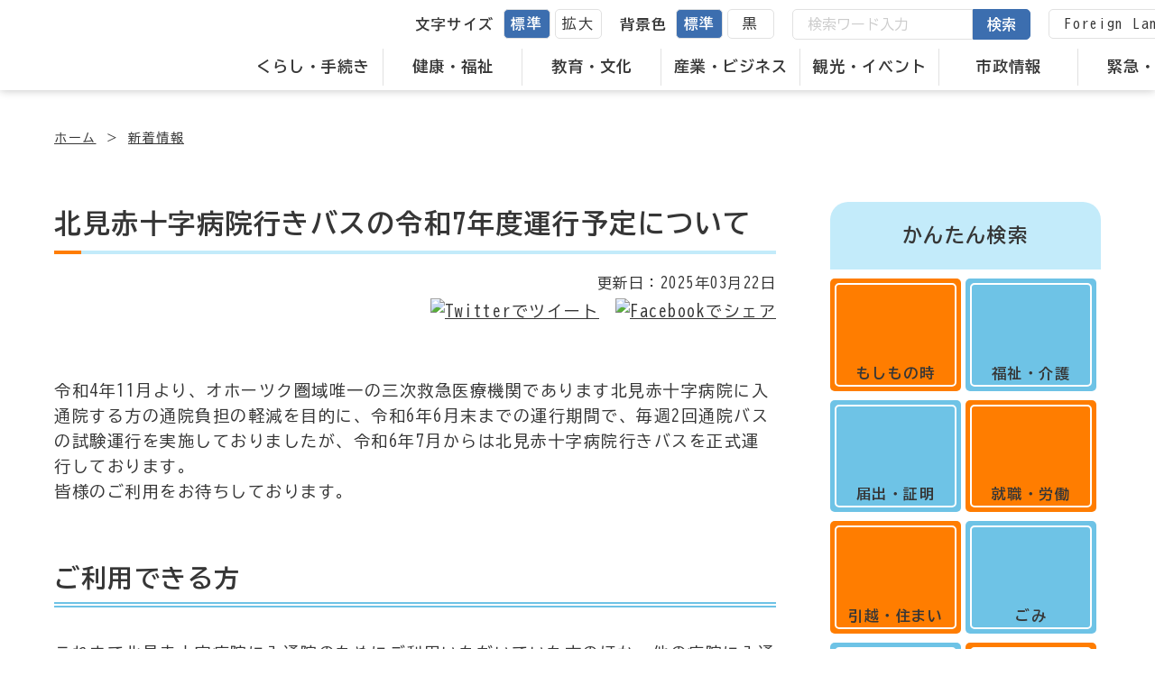

--- FILE ---
content_type: text/html; charset=UTF-8
request_url: https://mombetsu.jp/news/detail.html?content=1567
body_size: 7565
content:
<!DOCTYPE html>
<html lang="ja" prefix="og: https://ogp.me/ns#">
<head>
  
<!-- embed-head -->

<!-- Google Tag Manager -->
<script>(function(w,d,s,l,i){w[l]=w[l]||[];w[l].push({'gtm.start':
new Date().getTime(),event:'gtm.js'});var f=d.getElementsByTagName(s)[0],
j=d.createElement(s),dl=l!='dataLayer'?'&l='+l:'';j.async=true;j.src=
'https://www.googletagmanager.com/gtm.js?id='+i+dl;f.parentNode.insertBefore(j,f);
})(window,document,'script','dataLayer','GTM-M5FPLL4');</script>
<!-- End Google Tag Manager -->  <meta charset="UTF-8">
  <meta http-equiv="X-UA-Compatible" content="IE=edge">
  <meta name="viewport" content="width=device-width, initial-scale=1.0">
  <meta name="format-detection" content="telephone=no">
  <title>北見赤十字病院行きバスの令和7年度運行予定について｜新着情報｜紋別市</title>
  <meta name="description" content="北海道紋別市の公式ホームページです。新着情報を掲載しています。">
  <!-- Open Graph Protocol-->
  <meta property="og:url" content="https://mombetsu.jp/news/detail.html?content=1567">
  <meta property="og:title" content="北見赤十字病院行きバスの令和7年度運行予定について｜新着情報｜紋別市">
  <meta property="og:image" content="https://mombetsu.jp/assets/images/og-image.jpg">
  <meta property="og:description" content="北海道紋別市の公式ホームページです。新着情報を掲載しています。">
  <meta property="og:type" content="article">
  <meta property="og:site_name" content="北海道紋別市公式ホームページ">
  <meta name="twitter:card" content="summary_large_image">
  <!-- End Open Graph Protocol-->
  
  <!-- <meta name="robots" content="index,follow"> -->

  <link rel="shortcut icon" href="../favicon.ico">
  <link rel="shortcut icon" href="../apple-touch-icon.png" sizes="180x180">

  <link rel="preconnect" href="https://fonts.googleapis.com">
  <link rel="preconnect" href="https://fonts.gstatic.com" crossorigin>
  <link href="https://fonts.googleapis.com/css2?family=BIZ+UDGothic:wght@400;700&display=swap" rel="stylesheet">

  <link rel="stylesheet" href="//ajax.googleapis.com/ajax/libs/jqueryui/1/themes/smoothness/jquery-ui.css">
  <link rel="stylesheet" href="../assets/css/common.css?t=1768610509">
  <link rel="stylesheet" href="../assets/js/slick/slick.css">
  <link rel="stylesheet" href="../assets/js/slick/slick-theme.css">
    
  <link rel="stylesheet" href="../assets/css/underlayer.css">
  <link rel="stylesheet" href="../assets/css/cassette.css">
    
</head>
<body class="is-gyosei">
  
<!-- embed-body -->

<!-- Google Tag Manager (noscript) -->
<noscript><iframe src="https://www.googletagmanager.com/ns.html?id=GTM-M5FPLL4"
height="0" width="0" style="display:none;visibility:hidden"></iframe></noscript>
<!-- End Google Tag Manager (noscript) -->
  <div class="l-wrapper">
      <header class="l-header l-header__gyosei">
	    <div class="l-header_inr">
      <p class="l-header_logo"><a href="../"></a></p>

      <div id="gloval-nav" class="l-header_utility">
        <nav>
          <ul class="l-header_utility_nav">
			            <li class="l-header_utility_nav_item">
              <a href="../life/">くらし・手続き</a>
              <div class="l-header_utility_nav_item_child">
                <ul class="l-header_utility_nav_item_child_inr">
				                    <li><a href="../life/?category=219">パスポート</a></li>
				                    <li><a href="../life/?category=74">マイナンバー</a></li>
				                    <li><a href="../life/?category=10">印鑑の登録・証明</a></li>
				                    <li><a href="../life/?category=22">戸籍の届出</a></li>
				                    <li><a href="../life/?category=8">上下水道</a></li>
				                    <li><a href="../life/?category=2">車・ボート等</a></li>
				                    <li><a href="../life/?category=15">ごみ</a></li>
				                    <li><a href="../life/?category=16">住民の証明書</a></li>
				                    <li><a href="../life/?category=25">税の証明書</a></li>
				                    <li><a href="../life/?category=19">税金</a></li>
				                    <li><a href="../life/?category=18">転入・転出</a></li>
				                    <li><a href="../life/?category=79">移住・定住</a></li>
				                    <li><a href="../life/?category=80">土地・住まい</a></li>
				                    <li><a href="../life/?category=78">浄水場</a></li>
				                    <li><a href="../life/?category=17">道路・生活・環境</a></li>
				                    <li><a href="../life/?category=20">ペット・動物</a></li>
				                    <li><a href="../life/?category=21">外国人の方へ</a></li>
				                    <li><a href="../life/?category=23">市民協働</a></li>
				                    <li><a href="../life/?category=24">消費生活</a></li>
				                    <li><a href="../life/?category=81">様式ダウンロード</a></li>
				                    <li><a href="../life/?category=202">オープンデータ</a></li>
				                    <li><a href="../life/?category=6">都市公園</a></li>
				                  </ul>
              </div>
            </li>
			            <li class="l-header_utility_nav_item">
              <a href="../welfare/">健康・福祉</a>
              <div class="l-header_utility_nav_item_child">
                <ul class="l-header_utility_nav_item_child_inr">
				                    <li><a href="../welfare/?category=90">新型コロナウイルス関連</a></li>
				                    <li><a href="../welfare/?category=45">医療費助成</a></li>
				                    <li><a href="../welfare/?category=41">国民健康保険</a></li>
				                    <li><a href="../welfare/?category=40">国民年金</a></li>
				                    <li><a href="../welfare/?category=32">各種検診</a></li>
				                    <li><a href="../welfare/?category=37">後期高齢者医療</a></li>
				                    <li><a href="../welfare/?category=36">広域病院連携推進室</a></li>
				                    <li><a href="../welfare/?category=42">介護保険</a></li>
				                    <li><a href="../welfare/?category=82">介護保険サービス事業者</a></li>
				                    <li><a href="../welfare/?category=195">高齢者福祉</a></li>
				                    <li><a href="../welfare/?category=35">障害福祉</a></li>
				                    <li><a href="../welfare/?category=34">生活支援</a></li>
				                    <li><a href="../welfare/?category=33">児童福祉</a></li>
				                    <li><a href="../welfare/?category=46">救急・医療機関</a></li>
				                    <li><a href="../welfare/?category=86">福祉・保健機関</a></li>
				                    <li><a href="../welfare/?category=89">保健・医療・福祉連携推進会議</a></li>
				                  </ul>
              </div>
            </li>
			            <li class="l-header_utility_nav_item">
              <a href="../education/">教育・文化</a>
              <div class="l-header_utility_nav_item_child">
                <ul class="l-header_utility_nav_item_child_inr">
				                    <li><a href="../education/?category=117">研究</a></li>
				                    <li><a href="../education/?category=121">子育て</a></li>
				                    <li><a href="../education/?category=91">保育所・こども園</a></li>
				                    <li><a href="../education/?category=92">図書館</a></li>
				                    <li><a href="../education/?category=93">博物館</a></li>
				                    <li><a href="../education/?category=94">教育施設</a></li>
				                    <li><a href="../education/?category=187">社会教育・文化施設</a></li>
				                    <li><a href="../education/?category=96">子どもセンター</a></li>
				                    <li><a href="../education/?category=97">取組・計画</a></li>
				                    <li><a href="../education/?category=98">助成・手当</a></li>
				                    <li><a href="../education/?category=99">スポーツ</a></li>
				                    <li><a href="../education/?category=100">スポーツ施設</a></li>
				                    <li><a href="../education/?category=104">教育委員会</a></li>
				                    <li><a href="../education/?category=106">生涯学習</a></li>
				                    <li><a href="../education/?category=27">学校・児童クラブ</a></li>
				                    <li><a href="../education/?category=216">部活動改革の取組</a></li>
				                  </ul>
              </div>
            </li>
			            <li class="l-header_utility_nav_item">
              <a href="../business/">産業・ビジネス</a>
              <div class="l-header_utility_nav_item_child">
                <ul class="l-header_utility_nav_item_child_inr">
				                    <li><a href="../business/?category=107">各種助成</a></li>
				                    <li><a href="../business/?category=53">労働</a></li>
				                    <li><a href="../business/?category=113">地域おこし協力隊</a></li>
				                    <li><a href="../business/?category=52">道路の占用</a></li>
				                    <li><a href="../business/?category=51">入札・契約</a></li>
				                    <li><a href="../business/?category=50">商業</a></li>
				                    <li><a href="../business/?category=49">水産業</a></li>
				                    <li><a href="../business/?category=48">農林業</a></li>
				                    <li><a href="../business/?category=122">農業委員会</a></li>
				                    <li><a href="../business/?category=47">紋別港</a></li>
				                  </ul>
              </div>
            </li>
			            <li class="l-header_utility_nav_item">
              <a href="../tourism/">観光・イベント</a>
              <div class="l-header_utility_nav_item_child">
                <ul class="l-header_utility_nav_item_child_inr">
				                    <li><a href="../tourism/?category=200">イベント</a></li>
				                    <li><a href="../tourism/?category=76">紋別市の魅力</a></li>
				                    <li><a href="../tourism/?category=77">交通・アクセス</a></li>
				                    <li><a href="../tourism/?category=108">紋太ポイント</a></li>
				                  </ul>
              </div>
            </li>
			            <li class="l-header_utility_nav_item">
              <a href="../administration/">市政情報</a>
              <div class="l-header_utility_nav_item_child">
                <ul class="l-header_utility_nav_item_child_inr">
				                    <li><a href="../administration/?category=205">新庁舎の建設</a></li>
				                    <li><a href="../administration/?category=182">広聴</a></li>
				                    <li><a href="../administration/?category=204">統計情報</a></li>
				                    <li><a href="../administration/?category=111">選挙</a></li>
				                    <li><a href="../administration/?category=112">監査</a></li>
				                    <li><a href="../administration/?category=114">市政執行方針</a></li>
				                    <li><a href="../administration/?category=201">人事</a></li>
				                    <li><a href="../administration/?category=115">給与・採用</a></li>
				                    <li><a href="../administration/?category=63">公共施設</a></li>
				                    <li><a href="../administration/?category=62">広報もんべつ</a></li>
				                    <li><a href="../administration/?category=61">市長室</a></li>
				                    <li><a href="../administration/?category=60">庁舎案内</a></li>
				                    <li><a href="../administration/?category=59">施策・計画・報告</a></li>
				                    <li><a href="../administration/?category=58">所信表明</a></li>
				                    <li><a href="../administration/?category=57">情報公開・個人情報保護制度</a></li>
				                    <li><a href="../administration/?category=56">紋別市の紹介</a></li>
				                    <li><a href="../administration/?category=55">紋別市の財政</a></li>
				                  </ul>
              </div>
            </li>
			            <li class="l-header_utility_nav_item">
              <a href="../prevention/">緊急・防災</a>
              <div class="l-header_utility_nav_item_child">
                <ul class="l-header_utility_nav_item_child_inr">
				                    <li><a href="../prevention/?category=71">国民保護</a></li>
				                    <li><a href="../prevention/?category=72">緊急</a></li>
				                    <li><a href="../prevention/?category=73">防災情報</a></li>
				                    <li><a href="../prevention/?category=207">災害支援</a></li>
				                  </ul>
              </div>
            </li>
			          </ul>
        </nav>
        <div class="l-header_utility_sub">
          <dl class="l-header_utility_sub_change">
            <dt>文字サイズ</dt>
            <dd>
              <ul class="scaling-btn">
                <li><a href="#" class="js-fs js-fsNormal is-active" data-size="62.5%">標準</a></li>
                <li><a href="#" class="js-fs js-fsLarge" data-size="75%">拡大</a></li>
              </ul>
            </dd>
          </dl>
          <dl class="l-header_utility_sub_change">
            <dt>背景色</dt>
            <dd>
              <ul class="bg-color-btn">
                <li><a href="#" class="js-bg js-bgDefault is-active" data-color="default">標準</a></li>
                <li><a href="#" class="js-bg js-bgBlack" data-color="black">黒</a></li>
              </ul>
            </dd>
          </dl>
          <div class="l-header_utility_sub_form">
            <form onSubmit="return true;" action="../search/" id="js-search">
              <input type="text" placeholder="検索ワード入力" name="q">
              <button>検索</button>
            </form>
          </div>
          <div class="l-header_utility_sub_translate">
            <a href="/content/?content=844">Foreign Language</a>
          </div>
        </div>
      </div>
    </div>
    <div id="nav-toggle">
      <div>
        <span></span>
        <span></span>
        <p class="on">メニュー</p>
        <p class="off">閉じる</p>
      </div>
    </div>
  </header>
    <div class="l-wrap">
     <nav aria-label="パンくずリスト">
      <ol class="c-breadCrumb">
        <li><a href="/">ホーム</a></li>
        <li><a href="./">新着情報</a></li>
      </ol>
     </nav>

      <div class="l-2col">
        <div class="l-2col_main">

          <main>
            <h1 class="c-pageTtl">北見赤十字病院行きバスの令和7年度運行予定について</h1>
            <div class="u-mt20">
              <p class="c-update_date">更新日：<time datetime="2025-03-22">2025年03月22日</time></p>
              <ul class="c-shareList">
                <li><a href="https://twitter.com/share?url=https://mombetsu.jp/news/detail.html?content=1567" rel="nofollow noopener" target="_blank"><img src="../assets/images/common/s_twitter.svg" alt="Twitterでツイート"></a></li>
                <li><a href="http://www.facebook.com/share.php?u=https://mombetsu.jp/news/detail.html?content=1567" rel="nofollow noopener" target="_blank"><img src="../assets/images/common/s_facebook.svg" alt="Facebookでシェア"></a></li>
              </ul>
            </div>

            <!-- Cassette Content -->
            <div class="c-cassette_body u-mt60">
			  <div id="content-0" class="text_block _block cassette-item">
    <div>
      <p class="c-sentenceTxt">令和4年11月より、オホーツク圏域唯一の三次救急医療機関であります北見赤十字病院に入通院する方の通院負担の軽減を目的に、令和6年6月末までの運行期間で、毎週2回通院バスの試験運行を実施しておりましたが、令和6年7月からは北見赤十字病院行きバスを正式運行しております。<br>
皆様のご利用をお待ちしております。</p>
    </div>
          
</div><div id="content-1" class="index_block _block cassette-item">
    <div>
      <h2 class="c-secTtl02">ご利用できる方</h2>
    </div>
  </div><div id="content-2" class="text_block _block cassette-item">
    <div>
      <p class="c-sentenceTxt">これまで北見赤十字病院に入通院のためにご利用いただいていた方のほか、他の病院に入通院される方、通院以外の目的の方など、どなたでもご利用いただくことができます。</p>
    </div>
          
</div><div id="content-3" class="index_block _block cassette-item">
    <div>
      <h2 class="c-secTtl02">運行日・運行時間</h2>
    </div>
  </div><div id="content-4" class="text_block _block cassette-item">
    <div>
      <p class="c-sentenceTxt">毎週火曜日と金曜日</p>
    </div>
          
</div><div id="content-5" class="list_block _block cassette-item list01">
  <div>
	<ul class="c-simpleList">
					<li>行きの便　午前8時 紋別バスターミナル3番乗り場発 ⇒ 午前10時 北見赤十字病院北館前着</li>
		  
				<li>帰りの便　午後3時 北見赤十字病院北館前発 ⇒ 午後5時 紋別バスターミナル3番乗り場着</li>
		  
		    </ul>
  </div>
  </div><div id="content-6" class="text_block _block cassette-item">
    <div>
      <p class="c-sentenceTxt">※令和7年度につきましては、ゴールデンウィーク中の令和7年5/6(火)、年末の12/30(火)、年始の令和8年1/2(金)は運行を休止し、祝日の令和7年4/29(火)は4/28(月)に、9/23(火)は9/22(月)に、令和8年3/20(金)は3/19(木)に、それぞれ振り替えて運行します。</p>
    </div>
          
</div><div id="content-7" class="head_block _block cassette-item">
    <div>
      <h3 class="c-secTtl03">運行日の詳細</h3>
    </div>
      </div><div id="content-8" class="cassette-item definitionList02">
<div>
  <div class="c-defTable">
      	<dl>
	  <dt>令和7年4月運行予定</dt>
	  <dd>4/1（火曜日）<br>
4/4（金曜日）<br>
4/8（火曜日）<br>
4/11（金曜日）<br>
4/15（火曜日）<br>
4/18（金曜日）<br>
4/22（火曜日）<br>
4/25（金曜日）<br>
4/28（月曜日）</dd>
	</dl>
    	<dl>
	  <dt>令和7年5月運行予定</dt>
	  <dd>5/2（金曜日）<br>
5/9（金曜日）<br>
5/13（火曜日）<br>
5/16（金曜日）<br>
5/20（火曜日）<br>
5/23（金曜日）<br>
5/27（火曜日）<br>
5/30（金曜日）</dd>
	</dl>
    	<dl>
	  <dt>令和7年6月運行予定</dt>
	  <dd>6/3（火曜日）<br>
6/6（金曜日）<br>
6/10（火曜日）<br>
6/13（金曜日）<br>
6/17（火曜日）<br>
6/20（金曜日）<br>
6/24（火曜日）<br>
6/27（金曜日）</dd>
	</dl>
    	<dl>
	  <dt>令和7年7月運行予定</dt>
	  <dd>7/1（火曜日）<br>
7/4（金曜日）<br>
7/8（火曜日）<br>
7/11（金曜日）<br>
7/15（火曜日）<br>
7/18（金曜日）<br>
7/22（火曜日）<br>
7/25（金曜日）<br>
7/29（火曜日）</dd>
	</dl>
    	<dl>
	  <dt>令和7年8月運行予定</dt>
	  <dd>8/1（金曜日）<br>
8/5（火曜日）<br>
8/8（金曜日）<br>
8/12（火曜日）<br>
8/15（金曜日）<br>
8/19（火曜日）<br>
8/22（金曜日）<br>
8/26（火曜日）<br>
8/29（金曜日）</dd>
	</dl>
    	<dl>
	  <dt>令和7年9月運行予定</dt>
	  <dd>9/2（火曜日）<br>
9/5（金曜日）<br>
9/9（火曜日）<br>
9/12（金曜日）<br>
9/16（火曜日）<br>
9/19（金曜日）<br>
9/22（月曜日）<br>
9/26（金曜日）<br>
9/30（火曜日）</dd>
	</dl>
    	<dl>
	  <dt>令和7年10月運行予定</dt>
	  <dd>10/3（金曜日）<br>
10/7（火曜日）<br>
10/10（金曜日）<br>
10/14（火曜日）<br>
10/17（金曜日）<br>
10/21（火曜日）<br>
10/24（金曜日）<br>
10/28（火曜日）<br>
10/31（金曜日）</dd>
	</dl>
    	<dl>
	  <dt>令和7年11月運行予定</dt>
	  <dd>11/4（火曜日）<br>
11/7（金曜日）<br>
11/11（火曜日）<br>
11/14（金曜日）<br>
11/18（火曜日）<br>
11/21（金曜日）<br>
11/25（火曜日）<br>
11/28（金曜日）</dd>
	</dl>
    	<dl>
	  <dt>令和7年12月運行予定</dt>
	  <dd>12/2（火曜日）<br>
12/5（金曜日）<br>
12/9（火曜日）<br>
12/12（金曜日）<br>
12/16（火曜日）<br>
12/19（金曜日）<br>
12/23（火曜日）<br>
12/26（金曜日）</dd>
	</dl>
    	<dl>
	  <dt>令和8年1月運行予定</dt>
	  <dd>1/6（火曜日）<br>
1/9（金曜日）<br>
1/13（火曜日）<br>
1/16（金曜日）<br>
1/20（火曜日）<br>
1/23（金曜日）<br>
1/27（火曜日）<br>
1/30（金曜日）</dd>
	</dl>
    	<dl>
	  <dt>令和8年2月運行予定</dt>
	  <dd>2/3（火曜日）<br>
2/6（金曜日）<br>
2/10（火曜日）<br>
2/13（金曜日）<br>
2/17（火曜日）<br>
2/20（金曜日）<br>
2/24（火曜日）<br>
2/27（金曜日）</dd>
	</dl>
    	<dl>
	  <dt>令和8年3月運行予定</dt>
	  <dd>3/3（火曜日）<br>
3/6（金曜日）<br>
3/10（火曜日）<br>
3/13（金曜日）<br>
3/17（火曜日）<br>
3/19（木曜日）<br>
3/24（火曜日）<br>
3/27（金曜日）<br>
3/31（火曜日）</dd>
	</dl>
    </div>
</div>
    </div><div id="content-9" class="index_block _block cassette-item">
    <div>
      <h2 class="c-secTtl02">利用料金</h2>
    </div>
  </div><div id="content-10" class="text_block _block cassette-item">
    <div>
      <p class="c-sentenceTxt">降車時に運賃箱にお支払いください。往復利用される方も片道ごとのお支払いとなります。<br>
片道1,800円（往復3,600円）<br>
※小児（1歳以上小学生以下）、身体障害者手帳または療育手帳をお持ちの方は半額です。</p>
    </div>
          
</div><div id="content-11" class="index_block _block cassette-item">
    <div>
      <h2 class="c-secTtl02">利用予約【完全予約制です】</h2>
    </div>
  </div><div id="content-12" class="text_block _block cassette-item">
    <div>
      <p class="c-sentenceTxt">運行日の1週間前（休日の場合は直前の開庁日）までの予約が必要です。<br>
予約は下記の連絡先まで。<br>
車いすご利用の方は、予約時に申し出ください。<br>
※各便の予約締切日までに予約がない場合は運行を中止します。</p>
    </div>
          
</div><div id="content-13" class="summary_block _block cassette-item enclose-text01">
<div>
   <p class="c-enclosureTxt">予約連絡先　0158-28-5211（受付時間は平日9時～17時）</p>
  </div>
</div><div id="content-14" class="index_block _block cassette-item">
    <div>
      <h2 class="c-secTtl02">注意事項</h2>
    </div>
  </div><div id="content-15" class="list_block _block cassette-item list01">
  <div>
	<ul class="c-simpleList">
					<li>ご予約いただいた場合でも、発車時刻までにご乗車いただけなかった場合はキャンセル扱いとなりますのでご注意ください。</li>
		  
				<li>悪天候等の際は運休となる場合がありますのでご了承ください。</li>
		  
		    </ul>
  </div>
  </div><div id="content-16" class="index_block _block cassette-item">
    <div>
      <h2 class="c-secTtl02">ダウンロード</h2>
    </div>
  </div><div id="content-17" class="list_block _block cassette-item list02">
  <div>
	<ul class="c-fileList">
							<li class="pdf"><a href="../assets/images/news/news_20251215_112228.pdf">北見赤十字病院行きバスチラシ（令和7年12月改訂版） [PDF｜1181KB]</a></li>
				  </ul>
  </div>
  </div>            </div>
            <!-- Signature -->
			            <div class="c-signature">
              <dl class="c-signature_def">
                <dt class="c-signature_head">お問い合わせ</dt>
                <dd class="c-signature_body">
                  <p class="u-strong">休日夜間急病センター/地域医療対策担当</p>
				  <p>電話：0158-28-5211</p>
                </dd>
              </dl>
            </div>          </main>
        </div>

        <div class="l-2col_side">
          <aside>
                            <div class="c-easysearch u-mt60">
      <h2 class="c-easysearch_ttl">かんたん検索</h2>

      <div class="c-squareListUnit c-squareListUnit__side">
        <ul class="c-squareList">
          <li class="c-squareList_item">
            <a href="../purpose/?purpose=1" class="icon_question">
            <div class="c-squareList_ttl">もしもの時</div>
          </a>
          </li>
          <li class="c-squareList_item">
            <a href="../purpose/?purpose=2" class="icon_file">
            <div class="c-squareList_ttl">届出・証明</div>
          </a>
          </li>
          <li class="c-squareList_item">
            <a href="../purpose/?purpose=3" class="icon_house">
            <div class="c-squareList_ttl">引越・住まい</div>
          </a>
          </li>
          <li class="c-squareList_item">
            <a href="../purpose/?purpose=4" class="icon_hospital">
            <div class="c-squareList_ttl">保険・医療</div>
          </a>
          </li>
          <li class="c-squareList_item">
            <a href="../purpose/?purpose=5" class="icon_child">
            <div class="c-squareList_ttl">出産・子育て</div>
          </a>
          </li>
        </ul>
        <ul class="c-squareList">
          <li class="c-squareList_item">
            <a href="../purpose/?purpose=6" class="icon_heart">
            <div class="c-squareList_ttl">福祉・介護</div>
          </a>
          </li>
          <li class="c-squareList_item">
            <a href="../purpose/?purpose=7" class="icon_bag">
            <div class="c-squareList_ttl">就職・労働</div>
          </a>
          </li>
          <li class="c-squareList_item">
            <a href="../purpose/?purpose=8" class="icon_dustbox">
            <div class="c-squareList_ttl">ごみ</div>
          </a>
          </li>
          <li class="c-squareList_item">
            <a href="../purpose/?purpose=9" class="icon_portrait">
            <div class="c-squareList_ttl">おくやみ</div>
          </a>
          </li>
          <li class="c-squareList_item">
            <a href="../purpose/?purpose=10" class="icon_ring">
            <div class="c-squareList_ttl">結婚・離婚</div>
          </a>
          </li>
        </ul>
      </div>
    </div>
            <!-- side banner -->
          </aside>
        </div>
      </div>
      <!-- /.l-2col -->
    </div>

      <!-- footer -->
  <div id="page_top"><a href="#"><img src="../assets/images/common/pagetop.svg" alt="ページトップへ"></a></div>
  <footer class="l-footer">
    <div class="l-footer_under"></div>
    <div class="u-relative">
      <div class="l-footer_clip">
        <svg width="1920" height="38" viewBox="0 0 1920 38">
          <clipPath id="svgPath">
            <path d="M758.75,38H676.472c-42.74-.947-88.614-3.255-140.243-7.056-44.981-3.311-88.321-7.312-126.558-10.842l-.017,0C348.76,14.479,296.17,9.624,260,9.624c-20.244,0-46.508,1.416-78.065,4.21-25.251,2.235-53.922,5.351-85.215,9.261C43.441,29.752.428,36.5,0,36.565V0H1298.663c-23.62.058-54.471,1.586-97.089,4.81-38.732,2.93-82.4,6.9-128.625,11.105-51.861,4.716-105.488,9.593-159.067,13.654C852.946,34.188,802.2,36.946,758.75,38ZM1920,32.72H1750c-15.341,0-32.18-.474-51.479-1.45-17.175-.869-35.893-2.116-57.224-3.814-39.6-3.151-82.158-7.394-123.317-11.5h-.009c-39.509-3.938-80.363-8.011-117.534-10.995-19.99-1.6-37.425-2.782-53.3-3.6C1329.94.476,1315,.031,1301.447,0L1920,0v32.72Z" transform="translate(0 0)" fill="none" />
          </clipPath>
        </svg>
      </div>
      <div class="l-footer_illust"></div>
    </div>
    <div class="l-footer_bg u-bgDots">
      <div class="l-footer_inr">
        <div class="l-footer_info">
          <div class="l-footer_info__col1">
            <p class="l-footer_logo">
              <a href="/"></a>
            </p>
            <address>
              <p>&#12306;094-8707<br class="pc_none"><span class="pc_space">北海道紋別市幸町2丁目1番18号</span></p>
              <p>電話番号：0158-24-2111<br class="pc_none"><span class="pc_space">FAX番号：0158-24-6925</span></p>
            </address>
            <p class="u-mt20">開庁時間　月曜～金曜　8時45分～17時30分まで<br>窓口の受付時間は、9時00分～17時00分です</p>
          </div>
          <div class="l-footer_info__col2">
            <div class="l-footer_link">
              <p class="l-footer_btn"><a href="/content/?content=954" class="c-btn c-btn__white arrow s1-2 s1-2__white"><span>お問い合わせ</span></a></p>
              <ul class="l-footer_utility u-mt40">
                <li class="arrow s5-3 s5-3__white"><a href="/content/?content=1001">RSS</a></li>
                <li class="arrow s5-3 s5-3__white"><a href="/content/?content=1034">サイトポリシー</a></li>
                <li class="arrow s5-3 s5-3__white"><a href="../sitemap/">サイトマップ</a></li>
              </ul>
            </div>
          </div>
        </div>
        <p class="l-footer_copy u-mt60"><small>&copy; 2023 MOMBETSU CITY</small></p>
      </div>
    </div>
  </footer>
  </div>
  
  <script src="../assets/js/jquery-3.6.1.min.js"></script>
  <script src="//code.jquery.com/ui/1.12.1/jquery-ui.js"></script>
  <script src="../assets/js/slick/slick.min.js"></script>

  <script src="../assets/js/main.js"></script>
  <script src="../assets/js/datepicker-ja.js"></script>
  <script src="../assets/js/cassette_form.js"></script>
<script type="text/javascript" src="/_Incapsula_Resource?SWJIYLWA=719d34d31c8e3a6e6fffd425f7e032f3&ns=2&cb=1256777093" async></script></body>
</html>


--- FILE ---
content_type: text/css
request_url: https://mombetsu.jp/assets/css/cassette.css
body_size: 4820
content:
@charset "UTF-8";

/* sub1 → ijyu */
/* sub2 → gikai */

/*==================================
Casette - カセット
==================================*/
.c-contents_body > *:first-child {
  margin-top: 0;
}

.c-cassette_body > div:first-of-type > div > * {
  margin-top: 0;
}

.c-cassette_body a {
  color: #3c64a0;
  text-decoration: underline;
}
.c-cassette_body a:hover {
  text-decoration: none;
  opacity: 0.8;
}

/* 見出しレベル1 */
.c-secTtl02 {
  margin-top: 60px;
  font-weight: 700;
  font-size: 2.8rem;

  position: relative;
  padding-bottom: 0.2em;
  border-bottom: 2px solid #6ec3e6;
  margin-bottom: 6px;
}
.c-secTtl02:before {
  content: "";
  width: 100%;
  height: 1px;
  border-bottom: 2px solid #6ec3e6;
  position: absolute;
  left: 0;
  bottom: -6px;
}

.c-cassette_body__sub1 .c-secTtl02 {
  border-bottom: 2px solid #0096ff;
}
.c-cassette_body__sub1 .c-secTtl02:before {
  border-bottom: 2px solid #0096ff;
}

.c-cassette_body__sub2 .c-secTtl02 {
  border-bottom: 2px solid #17517e;
}
.c-cassette_body__sub2 .c-secTtl02:before {
  border-bottom: 2px solid #17517e;
}

/* 見出しレベル2 */
.c-secTtl03 {
  margin-top: 60px;
  font-weight: 700;
  font-size: 2.6rem;

  border-bottom: 2px dashed #6ec3e6;
  padding-bottom: 0.1em;
}

.c-cassette_body__sub1 .c-secTtl03 {
  border-bottom: 2px dotted #0096ff;
}

.c-cassette_body__sub2 .c-secTtl03 {
  border-bottom: 1px solid #17517e;
}

/* 見出しレベル3 */
.c-secTtl04 {
  margin-top: 60px;
  font-weight: 700;
  font-size: 2.4rem;

  position: relative;
  padding-left: 36px;
}
.c-secTtl04:before {
  content: "";
  border-top: 4px solid #ff7d00;
  width: 20px;
  position: absolute;
  top: 0.75em;
  left: 0;
}

.c-cassette_body__sub1 .c-secTtl04:before {
  border-top: 4px solid #0096ff;
}

.c-cassette_body__sub2 .c-secTtl04:before {
  content: "\25c6";
  border: none;
  width: 1em;
  top: 0;
  color: #17517e;
}

/* 見出しレベル4 */
.c-secTtl05 {
  margin-top: 60px;
  font-weight: 700;
  font-size: 2.2rem;

  color: #3c6eaf;
}

.c-cassette_body__sub1 .c-secTtl05 {
  color: #0096ff;
}

.c-cassette_body__sub2 .c-secTtl05 {
  color: #17517e;
}

@media only screen and (max-width: 768px) {
  .c-secTtl02 {
    margin-top: 30px;
    font-size: 2.4rem;
  }
  .c-secTtl03 {
    margin-top: 30px;
    font-size: 2.2rem;
  }
  .c-secTtl04 {
    margin-top: 30px;
    font-size: 2rem;
  }
  .c-secTtl05 {
    margin-top: 30px;
    font-size: 1.8rem;
  }
}

/* 画像配置 */
.c-pouring {
  margin-top: 40px;
  overflow: hidden;
}
.c-pouring .c-pouring_img {
  max-width: 430px;
  float: left;
  margin-right: 30px;
  margin-bottom: 20px;
}
.c-pouring.c-pouring__rev .c-pouring_img {
  float: right;
  margin-right: 0;
  margin-left: 30px;
}
@media only screen and (max-width: 768px) {
  .c-pouring {
    margin-top: 20px;
  }
  .c-pouring .c-pouring_img,
  .c-pouring.c-pouring__rev .c-pouring_img {
    max-width: 100%;
    float: none;
    margin: 0 auto;
  }
  .c-pouring .c-pouring_img img {
    width: 100%;
  }
  .c-pouring .c-pouring_txt {
    margin-top: 10px;
  }
}

/* 囲み文章 */
.c-enclosureTxt {
  margin-top: 40px;
  border: 4px solid #c3ebfa;
  padding: 40px;
}
@media only screen and (max-width: 768px) {
  .c-enclosureTxt {
    margin-top: 20px;
    padding: 20px;
  }
}

.c-cassette_body__sub1 .c-enclosureTxt {
  border: none;
  background: #ebf5ff;
}

.c-cassette_body__sub2 .c-enclosureTxt {
  border: 2px solid #17517e;
}

/* 文章 */
.c-sentenceTxt {
  margin-top: 40px;
}
@media only screen and (max-width: 768px) {
  .c-sentenceTxt {
    margin-top: 20px;
  }
}

/* HTML */
.c-free {
  margin-top: 60px;
}
@media only screen and (max-width: 768px) {
  .c-free {
    margin-top: 30px;
  }
}

/* 画像（1枚） */
.c-img02 {
  margin-top: 60px;
  text-align: center;
}
.c-img02 a {
  display: block;
}
.c-img02 img {
  width: auto;
}
.c-img02 figcaption {
  margin-top: 0.2em;
  font-size: 90%;
}
@media only screen and (max-width: 768px) {
  .c-img02 {
    margin-top: 30px;
  }
  .c-img02 img {
    /* width: 100%; */
  }
}

/* 画像（複数枚） */
.c-img02Unit {
  margin-top: 60px;
  display: flex;
  flex-wrap: wrap;
  justify-content: space-between;
}
.c-img02Unit.c-img02Unit__col2 > * {
  width: calc(100% / 2 - 20px);
}
.c-img02Unit.c-img02Unit__col3 > * {
  width: calc(100% / 3 - 20px);
}
.c-img02Unit > .c-img02 {
  margin-top: 0;
}

@media only screen and (max-width: 768px) {
  .c-img02Unit {
    margin-top: 30px;
    flex-direction: column;
  }
  .c-img02Unit.c-img02Unit__col2 > *,
  .c-img02Unit.c-img02Unit__col3 > * {
    width: 100%;
  }
  .c-img02Unit.c-img02Unit__col2 > *:not(:first-of-type),
  .c-img02Unit.c-img02Unit__col3 > *:not(:first-of-type) {
    margin-top: 30px;
  }
}

/* リスト */
.c-simpleList {
  margin-top: 40px;
}
.c-simpleList > li {
  position: relative;
  padding-left: 24px;
}
.c-simpleList > li:not(:first-of-type) {
  margin-top: 0.5em;
}
.c-simpleList > li:before {
  content: "";
  position: absolute;
  top: 9px;
  left: 0;
  width: 10px;
  height: 10px;
  background: #3c6eaf;
  border-radius: 50%;
}
@media only screen and (max-width: 768px) {
  .c-simpleList {
    margin-top: 20px;
  }
  .c-simpleList > li:before {
    top: 9px;
  }
}

.c-cassette_body__sub1 .c-simpleList > li:before {
  top: 6px;
  width: 14px;
  height: 14px;
  background: #0096ff;
}

.c-cassette_body__sub2 .c-simpleList > li:before {
  background: #17517e;
}

/* リスト（序列） */
.c-numList {
  margin-top: 40px;
}
.c-numList > li {
  position: relative;
  padding-left: 36px;
  counter-increment: num;
}
.c-numList > li:not(:first-of-type) {
  margin-top: 0.5em;
}
.c-numList > li:before {
  content: counter(num);
  position: absolute;
  top: 2px;
  left: 0;
  width: 24px;
  height: 24px;
  background: #c3ebfa;
  border-radius: 50%;
  display: flex;
  align-items: center;
  justify-content: center;
  font-size: 80%;
  font-weight: 700;
}
@media only screen and (max-width: 768px) {
  .c-numList {
    margin-top: 20px;
  }
  .c-numList > li:before {
    top: 2px;
  }
}

.c-cassette_body__sub1 .c-numList > li:before {
  background: none;
  border: 1px solid #363636;
}

.c-cassette_body__sub2 .c-numList > li:before {
  background: #17517e;
  color: #fff;
}

/* リスト（ファイル） */
.c-fileList {
  margin-top: 20px;
}
.c-fileList > li {
  position: relative;
}
.c-fileList > li:not(:first-of-type) {
  margin-top: 0.5em;
}
.c-fileList > li a {
  display: inline-block;
  padding-left: 36px;
}
.c-fileList > li a:before {
  content: " ";
  position: absolute;
  left: 0;
  top: 0;
  background-repeat: no-repeat;
  display: inline-block;
  width: 21px;
  height: 25px;
  background-image: url(/assets/images/common/i_other.svg);
}
.c-fileList li a[href$=".pdf"]:before {
  background-image: url(/assets/images/common/i_pdf.svg);
}
.c-fileList li a[href$=".xls"]:before,
.c-fileList li a[href$=".xlsx"]:before {
  background-image: url(/assets/images/common/i_xlsx.svg);
}
.c-fileList li a[href$=".doc"]:before,
.c-fileList li a[href$=".docx"]:before {
  background-image: url(/assets/images/common/i_docx.svg);
}
@media only screen and (min-width: 769px) {
  .c-fileList {
    margin-top: 40px;
  }
  .c-fileList > li a:before {
    width: 24px;
    height: 28px;
  }
}

/* ボタンリスト */
.c-btnList {
  margin-top: 60px;
  display: flex;
  flex-wrap: wrap;
  justify-content: center;
  margin-bottom: -10px;
}
.c-btnList > li {
  text-align: center;
  margin-right: 10px;
  margin-bottom: 10px;
}
.c-btnList > li a {
  display: inline-block;
  padding: 10px 2em;
  border: 2px solid #6ec3e6;
  border-radius: 30px;
  color: inherit;
  font-weight: 700;
  text-decoration: none;
}
.c-btnList > li a:hover {
  background: #6ec3e6;
}
.c-btnList li a:active,
.c-btnList li a:focus,
.c-btnList li a:hover {
  opacity: 1;
}
@media only screen and (max-width: 768px) {
  .c-btnList {
    margin-top: 30px;
  }
}

.c-cassette_body__sub1 .c-btnList > li a {
  border-color: #0096ff;
}
.c-cassette_body__sub1 .c-btnList > li a:hover {
  background: #0096ff;
  color: #fff;
}

.c-cassette_body__sub2 .c-btnList > li a {
  border-radius: 0;
  border: 1px solid #17517e;
}
.c-cassette_body__sub2 .c-btnList > li a:hover {
  background: #17517e;
  color: #fff;
}

/* 定義リスト */
.c-def {
  margin-top: 40px;
}
.c-def dt {
  font-size: 110%;
  font-weight: 700;

  border-left: 6px solid #6ec3e6;
  padding: 0.2em 0 0.2em 1.2em;
  position: relative;
}
.c-def dt:before {
  content: "";
  width: 2px;
  height: 100%;
  border-left: 4px solid #6ec3e6;
  position: absolute;
  top: 0;
  left: 4px;
}
.c-def dd {
  margin-top: 14px;
}
@media only screen and (max-width: 768px) {
  .c-def {
    margin-top: 20px;
  }
}

.c-cassette_body__sub1 .c-def dt,
.c-cassette_body__sub1 .c-def dt:before {
  border-color: #0096ff;
}

.c-cassette_body__sub2 .c-def dt,
.c-cassette_body__sub2 .c-def dt:before {
  border-color: #17517e;
}

/* 定義リスト（テーブル） */
.c-defTable {
  margin-top: 40px;
}
.c-defTable dl {
  width: 100%;
  display: table;
  border: 1px solid #c3ebfa;
  word-break: break-word;
}
.c-defTable dl:not(:first-of-type) {
  margin-top: 10px;
}
.c-defTable dl dd,
.c-defTable dl dt {
  display: table-cell;
  padding: 16px 20px;
  vertical-align: middle;
}
.c-defTable dl dt {
  width: 300px;
  font-weight: 700;
  background: #c3ebfa;
}
@media only screen and (max-width: 768px) {
  .c-defTable {
    margin-top: 20px;
  }
  .c-defTable dl {
    display: block;
  }
  .c-defTable dl dd,
  .c-defTable dl dt {
    display: block;
    padding: 16px;
  }
  .c-defTable dl dt {
    width: 100%;
  }
}

.c-cassette_body__sub1 .c-defTable dl {
  border-color: #0096ff;
}
.c-cassette_body__sub1 .c-defTable dl dt {
  background: #ebf5ff;
}

.c-cassette_body__sub2 .c-defTable dl {
  border-color: #17517e;
}
.c-cassette_body__sub2 .c-defTable dl dt {
  background: #17517e;
  color: #fff;
}

/* 罫線 */
.c-hr {
  margin: 60px 0;
  border: none;
  border-top: 1px solid #3c6eaf;
}

.c-cassette_body__sub1 .c-hr {
  border-color: #0096ff;
}

.c-cassette_body__sub2 .c-hr {
  border-color: #17517e;
}

/* テーブル */
.c-table {
  margin-top: 40px;
  width: 100%;
  word-break: break-word;
}
.c-table caption {
  font-weight: 700;
  margin-bottom: 4px;
}
.c-table tr {
  border-top: 1px solid #e0e0e0;
  border-right: 1px solid #e0e0e0;
}
.c-table th,
.c-table td {
  border-bottom: 1px solid #e0e0e0;
  border-left: 1px solid #e0e0e0;
  padding: 16px 20px;
  vertical-align: top;
}
.c-table th {
  width: 300px;
  min-width: 120px;
  font-weight: 700;
  background: #f5f5f5;
}
@media only screen and (max-width: 768px) {
  .c-table {
    margin-top: 20px;
  }
  .c-table td,
  .c-table th {
    padding: 10px;
  }
  .c-table th {
    width: calc(100% / 3);
  }
}

.c-table.c-table__fixed {
  table-layout: fixed;
}
.c-table.c-table__fixed th {
  width: auto;
  text-align: center;
}

/* ギャラリー */
.c-gallery {
  margin-top: 60px;
}
.c-gallery .c-gallery_list figure {
  width: 86%;
  height: auto;
  margin: 0 auto;
  display: flex;
  justify-content: center;
  align-items: center;
}

/* 比率維持 */
.c-gallery .c-gallery_list figure img {
  max-width: 100%;
  aspect-ratio: 3 / 2;
  object-fit: cover;
}
/* @media only screen and (min-width: 769px) {
  .c-gallery .c-gallery_list figure {
    height: 400px;
  }
  .c-gallery .c-gallery_list figure img {
    max-height: 400px;
  }
} */
@media only screen and (max-width: 768px) {
  .c-gallery {
    margin-top: 30px;
  }
}

/* Google Map */
.c-map {
  margin-top: 60px;
}
.c-map iframe {
  width: 100%;
  height: 360px;
}
@media only screen and (min-width: 769px) {
  .c-map iframe {
    height: 500px;
  }
}
@media only screen and (max-width: 768px) {
  .c-map {
    margin-top: 30px;
  }
}

/* Youtuube */
.c-video {
  margin-top: 60px;
  position: relative;
  width: 100%;
  padding-top: 56.25%;
}
.c-video iframe {
  position: absolute;
  top: 0;
  left: 0;
  width: 100%;
  height: 100%;
}
@media only screen and (max-width: 768px) {
  .c-video {
    margin-top: 30px;
  }
}

/* Form */
.c-form {
  margin-top: 40px;
}

::placeholder {
}

.c-form sup {
  color: #b60000;
}
.c-form .caution {
  color: #b60000;
}
.c-form_notes {
  display: block;
  margin-top: 5px;
  color: #707070;
}
.c-form_txt {
  margin-bottom: 20px;
}

.c-form input[type="text"],
.c-form select,
.c-form textarea {
  border-radius: 4px;
  border: 1px solid #e0e0e0;
  background-color: #f5f5f5;
  padding-left: 10px;
  padding-right: 10px;
}

.c-form input[type="text"].c-form_short,
.c-form select.c-form_short,
.c-form textarea.c-form_short {
  width: 248px;
}

.c-form input[type="text"],
.c-form select {
  height: 50px;
  line-height: 48px;
}

.c-form input[type="text"] {
  width: 100%;
}

.c-form textarea {
  padding: 10px;
  height: 9.5em;
  width: 100%;
}

.c-form select {
  -webkit-appearance: menulist;
  -moz-appearance: menulist;
  -o-appearance: menulist;
  appearance: menulist;
}

.c-form .zipWrap .zipcode {
  width: 200px;
}
.c-form .zipWrap .zip-search {
  font-size: 85%;
  text-decoration: none;
  margin-left: 10px;
  transition: 0.5s;
  border: 2px solid #6ec3e6;
  border-radius: 30px;
  padding: 0.4em 1em;
}
.c-form .zipWrap .zip-search:hover,
.c-form .zipWrap .zip-search:focus {
  background: #6ec3e6;
}
.c-form .zipWrap .zip-search:link {
  text-decoration: none;
}

.c-form_table {
  border-top: 1px solid #b1b1b1;
}

.c-form_table dl {
  display: -webkit-box;
  display: -ms-flexbox;
  display: flex;
  border-bottom: 1px solid #b1b1b1;
}

.c-form_table dl dd,
.c-form_table dl dt {
  padding: 15px 0;
}

.c-form_table dl dt {
  width: 230px;
  font-weight: 700;
}

.c-form_table dl dd {
  -webkit-box-flex: 1;
  -ms-flex: 1;
  flex: 1;
}

.c-form_btn {
  display: -webkit-box;
  display: -ms-flexbox;
  display: flex;
  -ms-flex-wrap: wrap;
  flex-wrap: wrap;
  -webkit-box-pack: center;
  -ms-flex-pack: center;
  justify-content: center;
  text-align: center;
  margin-top: 20px;
}

.c-form_btn_item {
  width: 240px;
}

.c-form_btn_item:not(:first-of-type) {
  margin-left: 10px;
}

.c-form_btn_item .c-btn03 {
  width: 100%;
  max-width: 240px;
  font-weight: 700;
  padding: 0.3em 2em;
  transition: 0.5s;
  border: 2px solid #6ec3e6;
  border-radius: 30px;
}

.c-form_btn_item .c-btn03:hover,
.c-form_btn_item .c-btn03:focus {
  background: #fff;
  background: #6ec3e6;
  cursor: pointer;
}

.c-inputList > li,
.c-fileLabel {
  position: relative;
}

.c-inputList > li input {
  position: absolute;
  top: 0;
  left: 0;
  opacity: 0;
}

.c-inputList > li input:focus + label::before {
  border: 2px solid;
}

.c-inputList > li label {
  display: inline-block;
  position: relative;
  padding-left: 30px;
}

.c-inputList > li label:before {
  content: " ";
  position: absolute;
  top: 16px;
  left: 0;
  width: 20px;
  height: 20px;
  background-color: #f5f5f5;
  border: 1px solid #dedede;
  -webkit-box-sizing: border-box;
  box-sizing: border-box;
  -webkit-transform: translateY(-50%);
  transform: translateY(-50%);
}

.c-inputList > li input[type="checkbox"] + label:before {
  border-radius: 2px;
}

.c-inputList > li input[type="radio"] + label:before {
  border-radius: 50%;
}

.c-inputList > li input[type="checkbox"]:checked + label:after {
  content: " ";
  position: absolute;
  top: 10px;
  left: 4px;
  width: 12px;
  height: 8px;
  border-left: 3px solid #3c6eaf;
  border-bottom: 3px solid #3c6eaf;
  -webkit-transform: rotate(-45deg);
  transform: rotate(-45deg);
  border-radius: 3px;
}

.c-inputList > li input[type="radio"]:checked + label:after {
  content: " ";
  position: absolute;
  top: 10px;
  left: 4px;
  height: 12px;
  width: 12px;
  border-radius: 50%;
  background: #3c6eaf;
}

.c-inputList > li:not(:last-child) {
  margin-bottom: 5px;
}

@media only screen and (max-width: 767px) {
  .c-form input[type="text"].c-form_short,
  .c-form select.c-form_short,
  .c-form textarea.c-form_short {
    width: 100%;
  }
  .c-form select {
    width: 100%;
  }
  .c-form_table dl {
    display: block;
  }
  .c-form_table dl dt {
    width: 100%;
    padding-bottom: 0;
  }
  .c-form_btn {
    margin-right: 0;
  }
  .c-form_btn_item {
    margin-right: 0;
    width: 100%;
  }
  .c-form_btn_item:not(:first-of-type) {
    margin-left: 0;
    margin-top: 10px;
  }
  .c-inputList > li label:before {
    top: 14px;
  }
  .c-inputList > li input[type="checkbox"]:checked + label:after,
  .c-inputList > li input[type="radio"]:checked + label:after {
    top: 8px;
  }
}

.c-cassette_body__sub1 .c-form .zipWrap .zip-search,
.c-cassette_body__sub1 .c-form_btn_item .c-btn03,
.c-cassette_body__sub1 .c-inputList > li input[type="checkbox"]:checked + label:after {
  border-color: #0096ff;
}
.c-cassette_body__sub1 .c-form .zipWrap .zip-search:hover,
.c-cassette_body__sub1 .c-form_btn_item .c-btn03:hover {
  background: #0096ff;
  color: #fff;
}
.c-cassette_body__sub1 .c-inputList > li input[type="radio"]:checked + label:after {
  background: #0096ff;
}

.c-cassette_body__sub2 .c-form .zipWrap .zip-search,
.c-cassette_body__sub2 .c-form_btn_item .c-btn03,
.c-cassette_body__sub2 .c-inputList > li input[type="checkbox"]:checked + label:after {
  border-color: #17517e;
  border-radius: 0;
}
.c-cassette_body__sub2 .c-form .zipWrap .zip-search:hover,
.c-cassette_body__sub2 .c-form_btn_item .c-btn03:hover {
  background: #17517e;
  color: #fff;
}
.c-cassette_body__sub2 .c-inputList > li input[type="radio"]:checked + label:after {
  background: #17517e;
}

/* ----- form adjustment ----- */
.form_line {
  display: flex;
  border-bottom: 1px solid #b1b1b1;
  padding: 16px 0;
}

.form_line .f-label {
  width: 240px;
}

.form_line .f-label + div {
  width: calc(100% - 240px - 2em);
  margin-left: 2em;
}

.form_line legend.f-label {
  float: left;
}

.form_line legend + div {
  float: right;
}

.form_line select + select {
  margin-left: 10px;
}

.c-fileLabel input {
  border: 2px solid transparent;
}

.c-fileLabel input:focus {
  border-color: inherit;
}

.f-name {
  font-weight: 700;
}

.f-required {
  letter-spacing: 0;
  font-size: 80%;
  margin-left: 1em;
  padding: 0 6px;
  background: #b60000;
  border: 1px solid #f00;
  color: #fff;
}

@media only screen and (max-width: 767px) {
  .form_line {
    flex-direction: column;
  }

  .form_line .f-label + div {
    width: 100%;
    margin-left: 0;
    margin-top: 16px;
  }

  .form_line select {
    width: 100%;
  }

  .form_line select + select {
    margin-left: 0;
    margin-top: 10px;
  }
}

iframe {
  border: none;
}

.ui-widget {
  font-size: 1.5rem;
}

.ui-datepicker td span,
.ui-datepicker td a {
  display: block;
  font-size: 1.3rem; /*任意な値を追加して調整*/
  padding: 0.2em;
  text-align: right;
  text-decoration: none;
}

.file-label {
  display: inline-block !important;
  padding: 0.5rem 2rem !important;
  border: #c0c0c0 1px solid;
  background-color: #eeeeee;
  -webkit-appearance: none;
  border-radius: 4px;
  box-shadow: 1px 1px 2px 1px rgb(150 150 150 / 10%);
  margin: 0 !important;
  cursor: pointer;
  font-size: 1.4rem;
  font-weight: bold;
  color: #000000;
  background: #eeeeee !important;
}

.file-label input {
  display: none !important;
}

.file-box {
  margin-bottom: 20px;
}
.form_parts dd .file-box {
  margin-bottom: 0; /* confirm */
}
.file-del-btn {
  margin-top: 5px;
}
.file-del-btn button {
  border: 1px solid #363636;
  border-radius: 3px;
  padding: 0 0.4em;
}

/* for-admin */
.admin-wrapper .form_line .f-label + div {
  width: calc(100% - 240px - 2em - 10%);
}

.admin-wrapper fieldset {
  width: calc(100% - 10%);
  display: flex;
}

.admin-wrapper #cassette-content a {
  color: inherit;
  text-decoration: underline;
}

.admin-wrapper #cassette-content .c-btnList > li a {
  color: inhrit;
  text-decoration: none;
}


--- FILE ---
content_type: application/javascript
request_url: https://mombetsu.jp/_Incapsula_Resource?SWJIYLWA=719d34d31c8e3a6e6fffd425f7e032f3&ns=2&cb=1256777093
body_size: 21051
content:
var _0x5c8b=['\x63\x4d\x4b\x72\x4a\x63\x4f\x4a\x57\x31\x67\x3d','\x4f\x6d\x54\x43\x68\x6e\x4c\x43\x71\x73\x4b\x5a\x65\x55\x55\x3d','\x77\x36\x37\x44\x73\x6a\x38\x3d','\x4c\x4d\x4f\x56\x77\x6f\x6f\x3d','\x77\x37\x38\x6e\x77\x71\x77\x3d','\x77\x37\x56\x58\x77\x72\x7a\x44\x6b\x78\x63\x64\x77\x72\x33\x43\x67\x51\x3d\x3d','\x51\x6e\x33\x43\x70\x38\x4f\x77\x4d\x51\x3d\x3d','\x77\x72\x67\x41\x77\x35\x44\x43\x6e\x67\x3d\x3d','\x53\x32\x6f\x6a','\x77\x72\x34\x4b\x77\x35\x66\x43\x6c\x38\x4b\x75\x4e\x67\x3d\x3d','\x4b\x38\x4f\x6c\x77\x37\x6c\x36\x77\x6f\x6a\x43\x74\x42\x45\x69\x77\x72\x34\x6f','\x77\x71\x66\x44\x68\x4d\x4f\x67','\x77\x36\x4c\x43\x6f\x79\x6e\x44\x6c\x52\x44\x43\x72\x48\x4d\x31\x4b\x38\x4f\x50\x77\x70\x51\x39\x77\x6f\x6f\x41\x65\x6c\x50\x43\x73\x73\x4b\x31\x65\x44\x6c\x4c\x77\x36\x41\x63\x77\x36\x68\x77\x65\x38\x4f\x4f\x4b\x38\x4f\x6d\x77\x70\x51\x30','\x57\x53\x52\x78\x4c\x38\x4f\x46','\x77\x6f\x6e\x44\x72\x63\x4f\x52','\x77\x6f\x74\x71\x66\x38\x4f\x71\x44\x73\x4f\x2f','\x77\x6f\x54\x44\x69\x4d\x4f\x65','\x50\x57\x68\x73','\x77\x72\x76\x44\x6b\x48\x73\x3d','\x77\x35\x5a\x6b\x41\x51\x3d\x3d','\x54\x73\x4f\x79\x64\x53\x6e\x44\x67\x79\x6a\x43\x76\x4d\x4f\x6f','\x66\x38\x4b\x36\x77\x72\x4d\x78\x77\x37\x7a\x44\x72\x46\x35\x2b\x77\x72\x67\x70\x77\x6f\x6e\x44\x6d\x41\x41\x7a\x56\x63\x4f\x76\x5a\x47\x58\x43\x73\x47\x56\x6a\x77\x36\x49\x79\x77\x6f\x73\x2b\x53\x44\x31\x51\x77\x34\x73\x63\x77\x6f\x42\x45\x77\x36\x48\x43\x68\x48\x6b\x77\x77\x34\x54\x43\x74\x79\x4e\x70','\x4e\x56\x66\x44\x67\x67\x3d\x3d','\x52\x7a\x4a\x47','\x52\x42\x46\x46','\x63\x63\x4b\x48\x77\x35\x77\x3d','\x77\x36\x50\x43\x69\x38\x4b\x46','\x63\x45\x66\x43\x68\x41\x3d\x3d','\x77\x35\x76\x43\x6f\x63\x4b\x5a\x77\x6f\x67\x3d','\x62\x73\x4b\x2f\x4e\x77\x3d\x3d','\x77\x36\x6a\x43\x68\x4d\x4f\x2f','\x77\x36\x7a\x43\x72\x63\x4f\x65','\x77\x6f\x6f\x74\x77\x71\x62\x43\x6c\x63\x4f\x6c\x44\x77\x3d\x3d','\x63\x38\x4b\x72\x4e\x4d\x4f\x53','\x52\x7a\x56\x74','\x4e\x4d\x4b\x70\x77\x6f\x51\x3d','\x77\x34\x48\x43\x70\x38\x4f\x68\x63\x67\x3d\x3d','\x77\x70\x66\x43\x76\x6d\x33\x44\x6a\x41\x3d\x3d','\x77\x36\x44\x44\x6b\x31\x50\x43\x6b\x63\x4b\x32\x57\x38\x4b\x49','\x77\x34\x68\x51\x44\x4d\x4b\x55\x53\x69\x58\x44\x74\x51\x3d\x3d','\x77\x35\x77\x74\x46\x77\x3d\x3d','\x77\x6f\x56\x30\x58\x77\x3d\x3d','\x77\x70\x44\x44\x71\x4d\x4f\x74\x5a\x44\x6b\x72\x62\x42\x58\x43\x74\x6a\x38\x3d','\x50\x4d\x4f\x69\x77\x35\x39\x46\x77\x70\x2f\x43\x69\x41\x45\x31\x77\x70\x59\x79\x77\x34\x55\x3d','\x77\x72\x37\x43\x72\x6c\x59\x3d','\x77\x72\x4c\x44\x74\x48\x48\x44\x6e\x41\x3d\x3d','\x77\x6f\x48\x44\x72\x45\x6f\x3d','\x62\x63\x4b\x76\x77\x6f\x41\x3d','\x77\x72\x72\x44\x72\x4d\x4f\x6a','\x4c\x6d\x70\x61','\x77\x72\x49\x4f\x42\x67\x3d\x3d','\x4d\x6b\x6e\x44\x67\x54\x37\x44\x76\x7a\x48\x44\x75\x46\x66\x44\x6d\x38\x4b\x59\x77\x35\x67\x3d','\x77\x36\x4c\x43\x69\x38\x4f\x32\x51\x38\x4b\x43\x42\x4d\x4b\x6b\x77\x36\x49\x3d','\x62\x67\x64\x41\x77\x34\x64\x45\x77\x34\x72\x43\x6d\x63\x4f\x56\x66\x46\x72\x44\x69\x67\x3d\x3d','\x5a\x38\x4b\x37\x4a\x63\x4f\x50\x53\x45\x30\x65\x77\x37\x45\x3d','\x77\x71\x50\x44\x6a\x73\x4f\x52','\x4d\x4d\x4b\x2b\x77\x70\x34\x3d','\x77\x34\x56\x4a\x77\x6f\x67\x3d','\x77\x34\x37\x43\x74\x4d\x4f\x32','\x51\x63\x4b\x5a\x77\x37\x52\x67','\x77\x34\x31\x74\x77\x70\x66\x44\x73\x67\x6f\x64\x77\x71\x34\x3d','\x62\x7a\x70\x36','\x77\x35\x6a\x44\x70\x73\x4b\x79\x42\x63\x4b\x51\x77\x36\x2f\x44\x6d\x63\x4f\x78\x77\x72\x52\x5a\x77\x72\x64\x47\x56\x67\x4c\x43\x73\x79\x37\x43\x72\x51\x3d\x3d','\x77\x35\x6a\x43\x75\x4d\x4f\x6b\x64\x54\x30\x3d','\x4e\x73\x4f\x56\x77\x70\x50\x43\x6b\x41\x3d\x3d','\x77\x72\x6f\x48\x77\x37\x30\x3d','\x57\x38\x4b\x66\x77\x72\x6a\x43\x72\x33\x72\x43\x6d\x51\x3d\x3d','\x77\x71\x45\x73\x77\x34\x6b\x3d','\x43\x4d\x4b\x77\x53\x41\x3d\x3d','\x54\x4d\x4b\x36\x77\x37\x37\x44\x70\x42\x7a\x44\x70\x4d\x4f\x6f\x47\x44\x73\x3d','\x63\x52\x56\x4a\x77\x70\x35\x49\x4d\x67\x3d\x3d','\x77\x70\x4c\x43\x67\x6c\x6f\x3d','\x77\x34\x4c\x43\x70\x38\x4f\x37','\x77\x34\x59\x44\x48\x38\x4b\x47\x44\x67\x3d\x3d','\x4e\x46\x50\x44\x6e\x45\x54\x44\x6d\x51\x63\x3d','\x4e\x6c\x37\x44\x76\x77\x3d\x3d','\x77\x34\x35\x44\x77\x70\x51\x3d','\x77\x71\x6c\x72\x77\x6f\x54\x43\x6b\x6b\x58\x43\x76\x67\x3d\x3d','\x77\x35\x33\x43\x71\x38\x4b\x65\x77\x6f\x48\x43\x73\x48\x73\x3d','\x77\x71\x4c\x44\x74\x63\x4f\x6f','\x77\x34\x74\x2b\x44\x77\x3d\x3d','\x53\x4d\x4b\x30\x5a\x43\x54\x44\x68\x43\x55\x3d','\x54\x38\x4b\x31\x77\x37\x62\x44\x74\x42\x38\x3d','\x77\x35\x67\x5a\x42\x67\x3d\x3d','\x43\x30\x50\x43\x76\x51\x3d\x3d','\x77\x36\x62\x44\x6d\x45\x50\x43\x6f\x4d\x4b\x35\x58\x38\x4b\x44\x77\x36\x70\x4a','\x55\x73\x4b\x43\x77\x72\x2f\x43\x75\x33\x72\x43\x67\x67\x3d\x3d','\x77\x37\x7a\x43\x75\x4d\x4b\x47','\x77\x70\x6e\x44\x6b\x73\x4f\x51','\x49\x41\x56\x4a\x77\x70\x31\x5a\x50\x46\x72\x44\x6f\x4d\x4b\x62\x64\x51\x3d\x3d','\x51\x43\x52\x68','\x77\x6f\x7a\x44\x76\x38\x4f\x71\x48\x73\x4f\x52\x77\x37\x73\x3d','\x77\x34\x51\x34\x77\x6f\x30\x3d','\x77\x70\x62\x43\x70\x73\x4f\x39\x63\x43\x55\x3d','\x47\x63\x4b\x35\x77\x72\x48\x43\x6f\x4d\x4f\x64\x77\x71\x63\x3d','\x77\x34\x58\x43\x6a\x73\x4f\x69','\x77\x72\x48\x44\x67\x32\x38\x3d','\x77\x37\x59\x5a\x66\x67\x3d\x3d','\x4b\x63\x4b\x50\x77\x72\x70\x66\x77\x71\x59\x69\x77\x36\x4c\x43\x6d\x41\x3d\x3d','\x58\x4d\x4b\x7a\x77\x37\x34\x3d','\x63\x31\x6a\x43\x76\x67\x3d\x3d','\x77\x35\x76\x44\x6a\x38\x4f\x78\x61\x78\x48\x43\x74\x4d\x4f\x33\x77\x71\x54\x43\x6d\x6c\x6a\x43\x75\x58\x48\x43\x72\x51\x59\x75\x46\x77\x3d\x3d','\x77\x6f\x37\x44\x6e\x4d\x4f\x75','\x77\x34\x48\x43\x67\x38\x4b\x54','\x55\x4d\x4b\x61\x4c\x77\x3d\x3d','\x42\x63\x4b\x77\x77\x71\x72\x43\x6f\x4d\x4f\x41\x77\x71\x48\x43\x75\x33\x76\x44\x6c\x63\x4b\x33\x4d\x73\x4b\x72\x64\x73\x4f\x79\x59\x52\x35\x33','\x54\x73\x4b\x34\x50\x78\x52\x64\x77\x72\x48\x43\x6a\x41\x2f\x44\x67\x67\x3d\x3d','\x77\x70\x49\x5a\x43\x63\x4b\x57\x45\x38\x4b\x45\x77\x72\x73\x3d','\x77\x36\x76\x43\x6d\x43\x46\x6f\x77\x72\x6c\x41','\x77\x34\x2f\x43\x75\x38\x4f\x73','\x77\x36\x50\x44\x6d\x6c\x4c\x43\x6f\x73\x4b\x32\x57\x4d\x4b\x79\x77\x36\x70\x56\x77\x35\x50\x43\x73\x32\x4a\x38\x58\x55\x5a\x48\x51\x63\x4b\x6e\x52\x53\x6e\x44\x6f\x38\x4f\x69\x57\x57\x34\x71\x77\x37\x5a\x6f\x57\x48\x42\x73\x54\x63\x4f\x52\x77\x36\x54\x44\x68\x6e\x7a\x44\x6f\x41\x3d\x3d','\x53\x31\x73\x68','\x77\x70\x62\x44\x67\x4d\x4f\x6c\x59\x68\x62\x43\x74\x63\x4f\x77','\x4e\x33\x44\x43\x71\x6d\x67\x67\x77\x71\x34\x3d','\x4e\x73\x4b\x45\x77\x72\x4a\x35\x45\x48\x45\x51\x77\x71\x39\x43','\x77\x34\x4c\x43\x76\x73\x4b\x63\x77\x6f\x2f\x43\x73\x41\x3d\x3d','\x77\x6f\x5a\x71\x4d\x4d\x4f\x6b\x48\x38\x4f\x75\x4d\x73\x4f\x76\x77\x35\x67\x61\x4e\x73\x4b\x4d','\x77\x71\x50\x44\x71\x56\x4d\x3d','\x41\x4d\x4b\x79\x77\x72\x76\x43\x6f\x73\x4f\x50\x77\x71\x62\x43\x69\x6e\x76\x44\x69\x51\x3d\x3d','\x45\x38\x4b\x31\x77\x72\x50\x43\x6f\x73\x4f\x48\x77\x71\x37\x43\x69\x58\x76\x43\x6a\x63\x4b\x71\x4a\x4d\x4f\x6c\x64\x38\x4f\x31\x61\x68\x56\x69\x4e\x55\x66\x44\x74\x53\x45\x3d','\x66\x38\x4b\x66\x77\x70\x41\x3d','\x42\x73\x4b\x73\x77\x72\x50\x43\x72\x73\x4f\x64','\x77\x34\x4e\x51\x46\x73\x4b\x6e\x56\x79\x41\x3d','\x77\x35\x78\x46\x46\x4d\x4b\x70\x56\x77\x3d\x3d','\x4f\x4d\x4f\x69\x77\x36\x67\x3d','\x53\x63\x4b\x34\x77\x36\x2f\x44\x70\x68\x50\x44\x6f\x38\x4f\x31','\x4a\x73\x4b\x6c\x41\x38\x4f\x2f\x77\x71\x77\x4c\x77\x36\x6c\x49','\x4a\x63\x4b\x7a\x54\x67\x3d\x3d','\x77\x37\x66\x43\x6b\x54\x70\x6f\x77\x71\x52\x47\x66\x77\x3d\x3d','\x77\x35\x39\x6d\x77\x6f\x66\x44\x67\x77\x55\x5a\x77\x71\x58\x43\x68\x33\x63\x3d','\x77\x37\x2f\x44\x6b\x30\x6e\x43\x6f\x73\x4b\x72\x58\x67\x3d\x3d','\x50\x4d\x4b\x4a\x77\x71\x63\x3d','\x77\x37\x55\x33\x5a\x69\x48\x43\x75\x41\x48\x43\x67\x41\x6f\x79\x42\x73\x4f\x61\x77\x37\x31\x33\x42\x73\x4b\x67\x4e\x73\x4b\x35\x55\x63\x4b\x64\x4a\x43\x68\x6f\x55\x73\x4f\x72\x63\x51\x41\x41\x50\x52\x48\x44\x6c\x33\x52\x41\x77\x36\x6c\x57','\x51\x54\x74\x62','\x49\x56\x50\x44\x6e\x43\x55\x3d','\x4a\x38\x4b\x35\x77\x72\x67\x3d','\x77\x6f\x72\x44\x69\x63\x4f\x2b\x59\x67\x76\x43\x73\x77\x3d\x3d','\x77\x6f\x76\x44\x6c\x48\x6f\x3d','\x77\x37\x6c\x4d\x77\x6f\x73\x3d','\x77\x6f\x66\x44\x69\x48\x66\x44\x6b\x45\x6a\x44\x6c\x38\x4b\x30\x77\x70\x34\x47\x77\x71\x34\x73','\x4d\x4d\x4b\x67\x47\x73\x4f\x39\x77\x71\x73\x45\x77\x37\x63\x3d','\x52\x6a\x46\x7a\x49\x63\x4f\x46\x77\x34\x77\x3d','\x77\x6f\x66\x44\x6b\x73\x4f\x66','\x77\x70\x44\x44\x74\x73\x4f\x52','\x47\x63\x4b\x33\x61\x79\x2f\x44\x67\x79\x67\x3d','\x4e\x4d\x4b\x52\x64\x77\x3d\x3d','\x4e\x46\x56\x67\x54\x4d\x4b\x74\x77\x35\x4d\x7a\x4c\x41\x66\x44\x6e\x38\x4b\x43\x49\x78\x7a\x43\x70\x4d\x4f\x39\x77\x37\x6a\x43\x75\x45\x76\x44\x76\x4d\x4b\x48\x4c\x41\x3d\x3d','\x77\x6f\x37\x44\x6f\x47\x6f\x3d','\x63\x38\x4b\x79\x4d\x73\x4f\x64\x52\x6b\x51\x6b\x77\x36\x62\x44\x70\x6e\x33\x44\x71\x54\x33\x43\x76\x38\x4b\x4e\x77\x71\x6e\x43\x6f\x33\x50\x43\x73\x55\x30\x74\x77\x72\x50\x43\x72\x63\x4b\x57\x77\x35\x2f\x44\x67\x6b\x41\x3d','\x77\x36\x31\x4a\x77\x6f\x30\x3d','\x61\x73\x4b\x51\x77\x37\x49\x3d','\x77\x71\x50\x43\x73\x32\x7a\x44\x6a\x6b\x33\x43\x76\x68\x31\x67\x4c\x38\x4b\x4b\x77\x70\x6f\x3d','\x4f\x73\x4f\x50\x77\x70\x54\x43\x6e\x52\x50\x44\x68\x57\x50\x44\x70\x41\x3d\x3d','\x77\x72\x37\x44\x6d\x38\x4f\x52','\x59\x63\x4b\x64\x77\x37\x5a\x73\x51\x32\x68\x31\x77\x71\x6f\x47\x77\x70\x41\x3d','\x63\x6e\x73\x78\x77\x35\x62\x43\x72\x4d\x4b\x73\x77\x72\x76\x43\x70\x38\x4b\x33','\x4d\x46\x78\x6d\x58\x77\x3d\x3d','\x4d\x46\x68\x33\x52\x38\x4b\x68\x77\x34\x6b\x3d','\x4b\x63\x4b\x46\x77\x70\x70\x66','\x77\x35\x7a\x43\x6f\x63\x4b\x53\x77\x6f\x2f\x43\x71\x48\x59\x3d','\x77\x36\x45\x2b\x59\x43\x33\x43\x70\x51\x44\x43\x72\x77\x3d\x3d','\x5a\x55\x6b\x73','\x64\x55\x2f\x43\x6f\x51\x3d\x3d','\x47\x6d\x6a\x44\x6f\x67\x3d\x3d','\x77\x34\x6a\x43\x68\x38\x4f\x47','\x77\x71\x42\x4a\x56\x41\x3d\x3d','\x46\x7a\x64\x38\x4b\x4d\x4f\x66\x77\x34\x76\x44\x72\x73\x4f\x38\x4d\x7a\x64\x37\x77\x35\x56\x61\x43\x43\x2f\x44\x70\x77\x3d\x3d','\x77\x71\x4a\x61\x49\x4d\x4f\x6d\x77\x6f\x6f\x74\x58\x78\x59\x3d','\x66\x77\x6c\x71','\x41\x30\x50\x44\x69\x41\x3d\x3d','\x77\x71\x73\x68\x77\x72\x4c\x43\x68\x4d\x4f\x6e\x55\x4d\x4b\x51\x42\x38\x4b\x62\x45\x54\x67\x64\x77\x70\x56\x52\x77\x37\x76\x44\x72\x48\x54\x43\x75\x63\x4b\x4c\x77\x72\x35\x77\x77\x34\x76\x44\x70\x32\x4d\x72\x61\x6e\x6e\x43\x76\x58\x41\x75\x4a\x38\x4b\x55\x50\x57\x63\x7a\x77\x37\x33\x43\x69\x4d\x4f\x76\x49\x58\x45\x3d','\x4c\x38\x4b\x68\x61\x41\x3d\x3d','\x62\x63\x4b\x2f\x4d\x63\x4f\x54\x53\x45\x73\x50\x77\x36\x7a\x44\x72\x41\x3d\x3d','\x57\x63\x4b\x71\x77\x35\x6f\x5a\x64\x73\x4f\x77','\x62\x57\x37\x43\x6f\x38\x4f\x34\x4c\x78\x46\x63\x77\x34\x2f\x44\x71\x38\x4b\x6f\x77\x6f\x77\x6c\x4e\x73\x4f\x7a\x52\x73\x4b\x32','\x41\x38\x4b\x7a\x61\x54\x33\x44\x6b\x67\x3d\x3d','\x65\x77\x31\x41\x77\x35\x42\x66\x77\x34\x6f\x3d','\x77\x6f\x37\x44\x75\x38\x4f\x79\x45\x4d\x4f\x43\x77\x37\x4c\x43\x6e\x4d\x4f\x69\x77\x37\x45\x4c\x77\x36\x4a\x4b\x46\x54\x44\x44\x6f\x44\x2f\x44\x75\x41\x3d\x3d','\x77\x35\x77\x66\x77\x6f\x74\x65\x53\x77\x3d\x3d','\x77\x34\x35\x46\x43\x4d\x4b\x4f\x51\x69\x58\x44\x74\x51\x3d\x3d','\x4e\x58\x54\x43\x73\x6d\x59\x7a\x77\x71\x66\x44\x72\x38\x4f\x74\x77\x71\x78\x48\x77\x6f\x48\x43\x70\x55\x2f\x43\x73\x55\x64\x41\x77\x6f\x2f\x43\x6a\x63\x4b\x46\x63\x63\x4f\x45\x63\x44\x4a\x74\x51\x52\x48\x43\x6d\x41\x3d\x3d','\x77\x34\x66\x43\x72\x38\x4b\x63\x77\x70\x50\x43\x6f\x51\x3d\x3d','\x56\x4d\x4b\x57\x77\x35\x67\x3d','\x77\x37\x33\x44\x6c\x31\x48\x43\x72\x4d\x4b\x34\x56\x38\x4b\x5a\x77\x36\x42\x66\x77\x6f\x6e\x44\x76\x6d\x64\x7a\x54\x55\x56\x51\x66\x4d\x4b\x73','\x63\x38\x4b\x5a\x77\x36\x78\x77\x52\x51\x3d\x3d','\x77\x71\x50\x43\x73\x33\x6a\x44\x6e\x55\x4c\x43\x76\x7a\x42\x6f','\x47\x38\x4b\x7a\x63\x79\x48\x44\x6b\x43\x48\x44\x74\x63\x4b\x6f\x61\x41\x5a\x76\x77\x6f\x73\x2b\x77\x34\x63\x31\x77\x71\x54\x44\x6a\x68\x76\x43\x71\x41\x3d\x3d','\x77\x37\x48\x43\x6e\x43\x4e\x36\x77\x71\x67\x3d','\x4b\x38\x4f\x66\x77\x70\x6a\x43\x6d\x68\x58\x44\x68\x58\x72\x44\x72\x30\x59\x3d','\x63\x32\x50\x43\x74\x4d\x4f\x6c\x4c\x68\x39\x61\x77\x34\x30\x3d','\x5a\x6d\x7a\x43\x6d\x6e\x4c\x43\x70\x73\x4b\x45\x55\x68\x31\x69\x77\x70\x51\x2b\x77\x70\x76\x44\x69\x73\x4f\x34\x77\x71\x37\x44\x6c\x55\x49\x3d','\x77\x36\x72\x43\x71\x38\x4f\x38\x64\x54\x38\x6e\x52\x6a\x2f\x43\x70\x32\x6a\x43\x70\x48\x4c\x43\x6e\x41\x3d\x3d','\x5a\x30\x56\x49\x4f\x69\x44\x44\x71\x67\x3d\x3d','\x77\x37\x48\x43\x69\x38\x4f\x32\x58\x63\x4b\x4d\x46\x38\x4b\x55\x77\x34\x4c\x44\x6d\x67\x3d\x3d','\x41\x38\x4f\x4b\x77\x70\x4c\x43\x6e\x77\x6e\x44\x6d\x47\x50\x44\x70\x77\x3d\x3d','\x50\x6d\x33\x43\x72\x58\x77\x67\x77\x72\x55\x3d','\x77\x72\x44\x43\x76\x6e\x58\x44\x68\x58\x54\x43\x75\x43\x4e\x72\x49\x38\x4b\x52\x77\x34\x6f\x3d','\x56\x38\x4b\x4e\x77\x37\x30\x69\x77\x35\x4a\x43','\x59\x4d\x4b\x32\x4e\x63\x4f\x56\x51\x6b\x38\x3d','\x77\x34\x78\x77\x4a\x53\x6f\x42\x77\x35\x6f\x3d','\x4a\x63\x4f\x62\x77\x70\x54\x43\x6d\x67\x4c\x44\x6c\x41\x3d\x3d','\x4f\x63\x4f\x43\x77\x70\x50\x43\x6a\x52\x50\x44\x6e\x77\x3d\x3d','\x59\x68\x68\x4c\x77\x34\x5a\x52','\x5a\x73\x4b\x6d\x4c\x73\x4f\x4a\x57\x31\x6b\x3d','\x65\x58\x44\x43\x6e\x51\x3d\x3d','\x61\x42\x42\x48\x77\x34\x64\x45\x77\x34\x73\x3d','\x77\x71\x56\x55\x46\x63\x4f\x7a\x77\x6f\x6f\x74','\x77\x6f\x4d\x77\x77\x71\x48\x43\x67\x63\x4f\x6c\x46\x41\x3d\x3d','\x77\x6f\x48\x44\x72\x63\x4f\x68\x43\x73\x4f\x4b\x77\x37\x37\x43\x67\x63\x4f\x34\x77\x36\x34\x3d','\x45\x4d\x4b\x71\x62\x44\x76\x44\x67\x7a\x4d\x3d','\x42\x63\x4b\x6e\x59\x79\x37\x44\x6e\x69\x37\x44\x68\x63\x4b\x69\x62\x45\x46\x37\x77\x6f\x73\x3d','\x77\x72\x4e\x4e\x47\x73\x4f\x68\x77\x6f\x77\x33','\x77\x6f\x30\x77\x77\x35\x66\x43\x6d\x63\x4b\x39\x4e\x73\x4b\x56\x4f\x38\x4f\x51\x77\x70\x49\x44','\x77\x6f\x54\x44\x74\x63\x4f\x70\x4f\x4d\x4f\x51\x77\x36\x66\x43\x68\x38\x4f\x67\x77\x36\x4a\x52\x77\x36\x70\x56\x43\x77\x3d\x3d','\x77\x36\x50\x43\x6c\x73\x4f\x39\x52\x63\x4b\x52\x45\x41\x3d\x3d','\x77\x35\x58\x43\x6f\x63\x4b\x64\x77\x71\x66\x43\x73\x57\x66\x44\x6b\x33\x52\x73\x77\x34\x6b\x73\x77\x70\x37\x43\x6d\x54\x4c\x44\x76\x67\x50\x44\x6d\x41\x78\x42\x49\x73\x4b\x76\x77\x36\x6c\x6e','\x50\x55\x37\x44\x6d\x31\x44\x44\x6d\x52\x77\x3d','\x5a\x73\x4b\x48\x77\x37\x2f\x44\x72\x52\x2f\x44\x6f\x38\x4f\x76\x43\x44\x4c\x44\x73\x63\x4f\x76\x77\x6f\x62\x43\x76\x48\x4c\x43\x6d\x73\x4f\x4b\x64\x73\x4b\x64\x77\x6f\x52\x46\x77\x70\x42\x50','\x77\x6f\x72\x43\x6e\x38\x4b\x4f\x77\x34\x73\x73\x77\x71\x63\x3d','\x45\x63\x4b\x39\x5a\x6a\x33\x44\x6d\x69\x58\x44\x72\x38\x4b\x7a\x4e\x48\x64\x48\x77\x70\x6b\x35\x77\x34\x45\x6a\x77\x72\x2f\x44\x6b\x51\x6a\x43\x76\x38\x4b\x6d\x4f\x63\x4f\x6e\x77\x71\x66\x43\x74\x38\x4b\x39\x54\x73\x4f\x4e\x77\x34\x45\x69\x4f\x41\x3d\x3d','\x77\x6f\x50\x44\x6c\x4d\x4f\x35\x64\x67\x76\x43\x71\x41\x3d\x3d','\x77\x35\x6a\x43\x6f\x6a\x68\x71\x77\x71\x39\x4d\x66\x73\x4f\x68\x45\x67\x62\x43\x70\x63\x4b\x6e\x5a\x69\x33\x43\x69\x38\x4f\x6b\x61\x38\x4f\x72\x4c\x55\x52\x56','\x4f\x63\x4b\x50\x77\x6f\x70\x65\x77\x72\x6b\x75\x77\x36\x4c\x43\x69\x79\x45\x68\x77\x36\x67\x6a\x64\x63\x4f\x30\x77\x35\x54\x44\x6a\x63\x4b\x56\x77\x37\x64\x4d\x77\x36\x76\x44\x6e\x30\x2f\x44\x75\x41\x6f\x31\x46\x48\x54\x43\x72\x32\x54\x43\x6f\x4d\x4f\x2b\x77\x36\x46\x54\x77\x35\x72\x43\x70\x73\x4f\x49\x55\x51\x3d\x3d','\x77\x34\x39\x77\x77\x6f\x72\x44\x6c\x52\x63\x44','\x48\x63\x4b\x33\x77\x37\x37\x44\x6f\x69\x58\x44\x72\x4d\x4f\x31\x47\x54\x58\x44\x69\x4d\x4f\x4b\x77\x71\x50\x43\x69\x6c\x6a\x43\x76\x4d\x4f\x41\x5a\x63\x4b\x55\x77\x70\x35\x58\x77\x70\x5a\x6e\x77\x70\x2f\x44\x71\x42\x68\x70\x4a\x63\x4f\x77','\x77\x71\x50\x43\x72\x58\x62\x44\x69\x6b\x48\x43\x6f\x7a\x45\x72\x49\x63\x4b\x62\x77\x35\x55\x79\x77\x35\x45\x54\x49\x77\x3d\x3d','\x77\x37\x48\x43\x6d\x44\x31\x38\x77\x71\x52\x48\x59\x67\x3d\x3d','\x77\x37\x4e\x68\x77\x6f\x72\x43\x6e\x46\x66\x43\x74\x77\x5a\x75\x41\x56\x58\x44\x72\x73\x4f\x61\x45\x32\x41\x3d','\x77\x34\x38\x47\x77\x6f\x35\x59\x57\x73\x4b\x44','\x63\x46\x68\x51\x50\x44\x33\x44\x71\x79\x34\x3d','\x77\x70\x44\x44\x69\x47\x33\x44\x6c\x55\x44\x44\x6c\x63\x4f\x46\x77\x6f\x73\x4d\x77\x72\x56\x79\x77\x6f\x34\x50\x77\x6f\x59\x3d','\x77\x71\x5a\x48\x48\x4d\x4f\x78\x77\x70\x30\x33\x51\x67\x3d\x3d','\x77\x72\x39\x67\x63\x73\x4f\x41\x46\x4d\x4f\x70\x4d\x73\x4f\x73\x77\x34\x34\x66\x49\x41\x3d\x3d','\x77\x72\x63\x58\x77\x35\x44\x43\x67\x38\x4b\x75\x4c\x51\x3d\x3d','\x64\x57\x30\x6c\x77\x35\x48\x43\x68\x4d\x4b\x35\x77\x72\x76\x44\x6f\x63\x4f\x6b\x44\x77\x4c\x43\x6b\x77\x49\x3d','\x77\x72\x6a\x44\x75\x38\x4f\x6d','\x45\x73\x4b\x77\x77\x72\x44\x43\x70\x63\x4f\x49\x77\x71\x50\x43\x73\x48\x62\x44\x68\x4d\x4b\x77\x61\x73\x4f\x34\x5a\x63\x4f\x33\x59\x52\x4a\x6c\x4d\x41\x3d\x3d','\x77\x37\x44\x43\x6a\x38\x4f\x34\x51\x38\x4b\x41','\x4f\x38\x4b\x44\x77\x71\x55\x3d','\x41\x73\x4b\x37\x61\x79\x7a\x44\x6d\x44\x66\x43\x72\x38\x4b\x7a\x64\x58\x74\x73\x77\x70\x77\x31\x77\x34\x30\x67\x77\x36\x58\x43\x6b\x51\x3d\x3d','\x4c\x6c\x66\x44\x6e\x6c\x62\x44\x69\x41\x3d\x3d','\x77\x36\x42\x69\x77\x72\x62\x43\x69\x6b\x54\x43\x73\x6b\x5a\x37','\x77\x6f\x6a\x44\x6a\x63\x4f\x6d\x62\x42\x6a\x43\x75\x73\x4f\x33\x77\x36\x76\x43\x6a\x51\x44\x43\x75\x32\x33\x43\x72\x53\x51\x32\x45\x38\x4b\x48\x47\x67\x3d\x3d','\x77\x37\x62\x44\x6a\x6b\x37\x43\x74\x73\x4b\x72\x52\x51\x3d\x3d','\x58\x63\x4b\x58\x77\x71\x54\x43\x6e\x32\x4c\x43\x69\x32\x54\x43\x75\x51\x3d\x3d','\x77\x34\x52\x70\x77\x70\x58\x44\x6a\x77\x51\x52\x77\x72\x2f\x43\x6a\x57\x48\x43\x6e\x30\x4a\x42\x77\x35\x39\x36\x77\x36\x59\x3d','\x77\x72\x30\x63\x77\x35\x72\x43\x67\x4d\x4b\x76','\x55\x4d\x4b\x47\x77\x71\x66\x43\x74\x57\x6e\x43\x69\x32\x50\x43\x70\x63\x4f\x71\x59\x53\x48\x43\x76\x63\x4b\x77\x77\x71\x6c\x72\x77\x35\x6e\x44\x75\x63\x4b\x56\x63\x73\x4f\x66','\x77\x71\x66\x44\x75\x57\x76\x44\x68\x38\x4b\x54\x48\x51\x3d\x3d','\x58\x63\x4b\x49\x77\x72\x2f\x43\x73\x6d\x76\x43\x69\x57\x50\x43\x6f\x38\x4f\x33\x49\x51\x3d\x3d','\x62\x63\x4b\x2f\x4d\x63\x4f\x54\x53\x45\x73\x50\x77\x36\x7a\x44\x72\x43\x66\x43\x75\x44\x2f\x43\x73\x4d\x4b\x45\x77\x72\x4c\x43\x72\x57\x44\x44\x74\x42\x56\x6d\x77\x37\x58\x43\x67\x73\x4f\x45','\x44\x6b\x6a\x44\x74\x6b\x74\x41','\x65\x78\x4e\x72','\x77\x34\x66\x43\x71\x63\x4f\x6d\x65\x7a\x77\x6a\x65\x52\x55\x3d','\x48\x6b\x54\x44\x68\x53\x6a\x44\x71\x44\x66\x43\x6f\x31\x2f\x44\x69\x73\x4b\x4f\x77\x35\x6c\x6c\x55\x63\x4b\x55\x46\x73\x4f\x2b\x56\x68\x38\x47\x77\x71\x45\x70\x77\x34\x7a\x43\x75\x7a\x72\x44\x70\x38\x4f\x70','\x61\x38\x4b\x4e\x77\x36\x31\x6e\x52\x58\x39\x67','\x61\x56\x68\x59\x4f\x67\x3d\x3d','\x77\x34\x58\x43\x76\x63\x4f\x6c\x66\x69\x77\x77\x58\x77\x3d\x3d','\x4b\x38\x4f\x54\x77\x70\x54\x43\x6d\x67\x6a\x44\x6d\x79\x4c\x44\x70\x55\x48\x43\x68\x73\x4b\x4d\x58\x53\x2f\x44\x72\x4d\x4b\x72\x63\x41\x34\x38\x77\x72\x34\x4c','\x41\x38\x4b\x39\x77\x72\x50\x43\x73\x73\x4f\x4d','\x77\x70\x50\x43\x68\x30\x41\x3d','\x62\x48\x72\x43\x6f\x63\x4f\x30\x4f\x69\x64\x42\x77\x34\x54\x44\x72\x63\x4f\x75','\x77\x6f\x77\x65\x41\x38\x4b\x58\x42\x4d\x4b\x38\x77\x37\x50\x43\x6e\x77\x54\x44\x71\x32\x6e\x44\x69\x63\x4f\x50\x4a\x6a\x4e\x56\x57\x38\x4b\x73\x77\x6f\x74\x76\x48\x77\x3d\x3d','\x43\x38\x4b\x6c\x59\x78\x30\x4d','\x4e\x30\x58\x44\x6f\x77\x3d\x3d','\x4d\x38\x4f\x50\x77\x6f\x37\x43\x6d\x78\x58\x44\x70\x47\x6e\x44\x6f\x31\x50\x43\x6d\x73\x4b\x64','\x77\x36\x4e\x6b\x77\x6f\x76\x43\x6d\x6c\x6e\x43\x72\x41\x5a\x4c\x41\x55\x62\x44\x6e\x4d\x4f\x2f\x4d\x32\x41\x2b\x77\x71\x54\x44\x76\x38\x4b\x4d\x45\x48\x50\x44\x6f\x46\x54\x43\x70\x4d\x4f\x62\x61\x44\x6b\x67\x48\x51\x3d\x3d','\x4a\x63\x4b\x30\x42\x73\x4f\x70\x77\x72\x59\x5a','\x77\x35\x49\x2b\x63\x51\x48\x43\x6e\x54\x33\x43\x75\x67\x45\x75\x46\x38\x4b\x56\x77\x36\x52\x31\x46\x4d\x4b\x45\x4d\x4d\x4b\x35\x56\x73\x4b\x6a\x4e\x51\x45\x3d','\x77\x71\x46\x63\x48\x63\x4f\x32\x77\x70\x63\x7a\x48\x78\x4c\x44\x70\x73\x4f\x6b\x77\x6f\x44\x44\x72\x4d\x4b\x59\x77\x36\x63\x6f\x62\x68\x58\x44\x6a\x4d\x4f\x47\x4a\x54\x6b\x67\x77\x37\x50\x44\x69\x73\x4f\x6e\x77\x72\x72\x44\x6f\x4d\x4b\x53\x77\x36\x73\x3d','\x77\x35\x77\x5a\x4c\x6a\x66\x43\x68\x41\x3d\x3d','\x55\x63\x4b\x61\x77\x37\x6f\x69\x77\x35\x4a\x44\x77\x34\x44\x43\x6e\x4d\x4f\x43\x53\x73\x4b\x30','\x77\x71\x66\x43\x73\x45\x72\x44\x6e\x56\x62\x43\x75\x53\x78\x69','\x77\x37\x50\x43\x6f\x63\x4b\x66\x77\x6f\x72\x43\x6f\x58\x4c\x44\x6b\x6a\x46\x35\x77\x34\x51\x31\x77\x70\x54\x43\x6d\x42\x66\x43\x73\x52\x33\x44\x6e\x68\x46\x4e\x4b\x38\x4b\x77\x77\x37\x38\x31\x77\x35\x37\x44\x6a\x63\x4b\x34\x77\x35\x78\x7a\x47\x63\x4f\x30\x77\x37\x33\x43\x69\x4d\x4b\x6d\x65\x73\x4f\x42\x50\x38\x4f\x6e\x77\x36\x4d\x69\x77\x70\x41\x46\x49\x6c\x6a\x43\x70\x38\x4f\x6f\x49\x41\x2f\x43\x76\x78\x51\x33\x77\x35\x74\x54\x77\x71\x6a\x44\x6e\x67\x62\x44\x71\x38\x4f\x57\x77\x72\x77\x54\x77\x6f\x58\x43\x72\x53\x62\x43\x69\x54\x7a\x43\x76\x6a\x2f\x44\x6f\x38\x4b\x2b\x77\x36\x44\x44\x73\x4d\x4f\x4d\x77\x70\x58\x44\x6c\x38\x4b\x42\x4f\x30\x45\x65\x77\x71\x41\x6c\x57\x30\x78\x47\x77\x34\x76\x44\x74\x67\x3d\x3d','\x64\x63\x4b\x2f\x4b\x38\x4f\x50\x53\x67\x3d\x3d','\x61\x4d\x4b\x4c\x77\x35\x67\x3d','\x4c\x56\x33\x43\x6a\x41\x3d\x3d','\x77\x37\x44\x43\x69\x38\x4f\x6d\x52\x63\x4b\x4d\x44\x4d\x4b\x76\x77\x36\x4d\x3d','\x77\x71\x42\x51\x41\x63\x4f\x68\x77\x70\x45\x72\x58\x77\x49\x3d','\x47\x38\x4b\x7a\x77\x72\x76\x43\x6f\x67\x3d\x3d','\x77\x72\x59\x41\x77\x35\x72\x43\x68\x63\x4b\x33\x4f\x38\x4b\x50\x49\x73\x4b\x66\x77\x6f\x51\x4a\x77\x34\x66\x44\x76\x58\x38\x53\x57\x42\x33\x43\x6e\x57\x59\x62\x77\x37\x55\x3d','\x77\x6f\x30\x57\x41\x63\x4b\x47\x44\x67\x3d\x3d','\x77\x34\x74\x61\x47\x38\x4b\x31\x54\x69\x33\x44\x76\x6d\x78\x70\x47\x68\x58\x43\x71\x67\x3d\x3d','\x45\x4d\x4b\x71\x77\x72\x37\x43\x71\x38\x4b\x48\x77\x72\x76\x43\x69\x30\x33\x44\x6d\x63\x4b\x78\x50\x73\x4b\x72\x5a\x63\x4b\x7a\x4a\x31\x35\x6f\x4f\x55\x66\x44\x74\x7a\x48\x43\x76\x77\x3d\x3d','\x77\x70\x4c\x44\x67\x38\x4f\x44\x63\x51\x33\x43\x73\x73\x4f\x74\x77\x36\x4d\x3d','\x52\x44\x56\x72\x4c\x38\x4f\x57\x77\x34\x58\x44\x72\x73\x4b\x7a\x4a\x47\x39\x35\x77\x35\x5a\x42\x42\x7a\x37\x44\x6f\x63\x4b\x74\x63\x78\x51\x33\x4c\x67\x6a\x44\x75\x68\x30\x3d','\x50\x73\x4f\x73\x77\x37\x52\x39\x77\x71\x34\x3d','\x48\x73\x4b\x72\x59\x51\x59\x4d\x77\x71\x37\x44\x69\x52\x72\x43\x6e\x7a\x59\x3d','\x77\x36\x48\x44\x67\x6c\x4d\x3d','\x50\x33\x44\x43\x73\x6d\x59\x33\x77\x71\x50\x44\x6a\x38\x4f\x37\x77\x71\x34\x4d','\x59\x38\x4b\x4e\x77\x36\x35\x6d\x56\x47\x52\x4f\x77\x72\x30\x3d','\x4b\x48\x62\x43\x74\x6d\x6f\x78\x77\x71\x6a\x43\x74\x63\x4f\x31\x77\x72\x63\x4e\x77\x6f\x58\x43\x6f\x51\x3d\x3d','\x53\x73\x4b\x7a\x77\x35\x38\x66\x5a\x77\x3d\x3d','\x59\x57\x6e\x43\x69\x32\x48\x43\x70\x77\x3d\x3d','\x77\x71\x56\x57\x41\x63\x4f\x33\x77\x70\x30\x71\x48\x78\x6e\x44\x72\x4d\x4f\x6a\x77\x70\x54\x44\x73\x4d\x4b\x65','\x77\x70\x35\x6b\x66\x4d\x4f\x30\x41\x67\x3d\x3d','\x77\x6f\x42\x67\x65\x63\x4f\x6d\x44\x38\x4f\x75','\x77\x35\x54\x43\x6f\x63\x4b\x52\x77\x70\x62\x43\x72\x51\x3d\x3d','\x58\x4d\x4b\x73\x77\x37\x50\x44\x73\x67\x37\x44\x76\x67\x3d\x3d','\x5a\x6d\x44\x43\x74\x4d\x4f\x68\x49\x53\x39\x2b\x77\x34\x58\x44\x71\x38\x4f\x76\x77\x70\x77\x35\x44\x4d\x4f\x2f\x51\x4d\x4b\x33','\x77\x70\x6a\x44\x74\x73\x4f\x47\x65\x73\x4f\x70\x77\x6f\x55\x4c\x43\x63\x4b\x39\x77\x35\x46\x65\x51\x4d\x4f\x4b\x43\x73\x4f\x58','\x77\x70\x44\x43\x69\x31\x74\x33\x44\x44\x56\x4d\x77\x72\x59\x41\x49\x78\x54\x44\x73\x67\x62\x43\x74\x73\x4f\x67\x52\x73\x4b\x37\x65\x73\x4b\x38\x51\x33\x4c\x43\x6a\x77\x3d\x3d','\x63\x33\x6a\x43\x68\x6d\x62\x43\x75\x38\x4b\x5a','\x77\x35\x30\x52\x4c\x43\x62\x43\x6a\x73\x4b\x66\x77\x36\x63\x52\x66\x45\x7a\x43\x75\x73\x4b\x6d\x51\x45\x30\x37\x77\x34\x67\x68\x77\x70\x35\x4e','\x53\x38\x4b\x58\x41\x38\x4f\x2b\x61\x6d\x51\x6b\x77\x34\x44\x44\x6b\x6b\x6a\x43\x68\x77\x30\x3d','\x55\x4d\x4b\x47\x77\x71\x66\x43\x74\x57\x6e\x43\x69\x32\x50\x43\x70\x63\x4f\x71\x59\x53\x2f\x43\x75\x38\x4b\x7a\x77\x71\x4a\x61\x77\x34\x50\x44\x76\x63\x4b\x5a\x62\x73\x4b\x66\x77\x72\x68\x45\x46\x52\x44\x43\x6b\x44\x48\x43\x73\x78\x77\x38','\x63\x57\x6b\x34\x77\x35\x48\x43\x69\x41\x3d\x3d','\x77\x35\x50\x43\x6b\x6a\x38\x3d','\x47\x4d\x4b\x31\x77\x72\x4c\x43\x6f\x73\x4f\x39\x77\x72\x62\x43\x6c\x48\x76\x44\x6e\x67\x3d\x3d','\x4d\x38\x4b\x42\x77\x70\x39\x43\x77\x72\x4d\x71\x77\x37\x6a\x43\x6b\x48\x30\x72\x77\x37\x73\x72\x59\x38\x4f\x4d\x77\x35\x7a\x44\x6b\x4d\x4b\x43\x77\x72\x4e\x47\x77\x36\x4c\x44\x6b\x46\x76\x44\x75\x52\x5a\x6e\x57\x53\x41\x3d','\x77\x37\x35\x6e\x77\x70\x4d\x3d','\x54\x73\x4b\x4c\x77\x71\x54\x43\x75\x32\x66\x43\x68\x47\x51\x3d','\x64\x47\x62\x43\x75\x38\x4f\x31\x4a\x77\x63\x47\x77\x34\x66\x44\x74\x63\x4f\x70\x77\x70\x67\x68\x4e\x4d\x4f\x44\x51\x63\x4b\x74\x77\x35\x45\x3d','\x77\x37\x46\x31\x77\x6f\x7a\x43\x6a\x55\x4c\x43\x71\x41\x3d\x3d','\x45\x73\x4b\x2b\x61\x69\x72\x44\x6c\x69\x7a\x44\x6c\x63\x4b\x76\x63\x31\x73\x3d','\x56\x38\x4b\x31\x77\x36\x7a\x44\x71\x42\x33\x44\x72\x4d\x4f\x79\x45\x69\x33\x43\x67\x4d\x4f\x54\x77\x72\x48\x43\x6e\x46\x2f\x43\x69\x63\x4f\x49\x63\x4d\x4b\x63\x77\x6f\x4a\x6c\x77\x70\x52\x4a\x77\x72\x4c\x43\x71\x78\x6c\x39\x4b\x4d\x4f\x42\x77\x37\x31\x35\x77\x72\x33\x43\x67\x73\x4b\x44\x77\x72\x5a\x48\x4c\x42\x70\x39\x64\x51\x3d\x3d','\x4e\x73\x4b\x74\x41\x38\x4f\x76\x77\x71\x63\x3d','\x77\x70\x58\x44\x71\x63\x4f\x68\x43\x38\x4f\x6b\x77\x37\x54\x43\x6a\x63\x4f\x6a\x77\x37\x64\x68\x77\x36\x4a\x4f\x42\x41\x3d\x3d','\x55\x4d\x4b\x48\x77\x37\x55\x2f\x77\x34\x4a\x43','\x77\x34\x68\x36\x77\x6f\x4c\x44\x69\x41\x63\x3d','\x77\x6f\x48\x43\x68\x73\x4b\x52\x77\x35\x45\x2f\x77\x72\x58\x43\x6f\x4d\x4f\x68\x77\x37\x74\x4a\x77\x71\x31\x38\x77\x37\x4a\x6f\x77\x34\x76\x44\x68\x53\x63\x73\x77\x37\x72\x44\x6f\x6a\x50\x43\x69\x33\x72\x43\x70\x73\x4b\x4f\x56\x4d\x4b\x65\x77\x72\x66\x43\x70\x45\x54\x43\x6b\x55\x37\x43\x6c\x51\x73\x77\x4d\x63\x4f\x31\x4e\x38\x4b\x4b','\x77\x35\x37\x43\x75\x38\x4f\x74\x62\x67\x67\x6c\x65\x78\x37\x43\x73\x55\x62\x43\x6f\x47\x58\x43\x69\x51\x3d\x3d','\x50\x73\x4f\x49\x77\x70\x76\x43\x6b\x41\x50\x44\x6e\x77\x3d\x3d','\x77\x6f\x51\x36\x77\x71\x6e\x43\x6e\x4d\x4f\x31','\x47\x38\x4b\x7a\x63\x79\x48\x44\x6b\x43\x48\x44\x74\x63\x4b\x6f\x61\x41\x5a\x74\x77\x70\x30\x35\x77\x35\x45\x47\x77\x71\x72\x44\x6e\x52\x44\x43\x72\x73\x4b\x51\x42\x38\x4f\x67\x77\x71\x58\x44\x71\x38\x4b\x32\x54\x4d\x4f\x59\x77\x37\x41\x67\x4a\x55\x33\x44\x71\x73\x4b\x30\x77\x35\x33\x44\x73\x4d\x4f\x79\x77\x34\x2f\x43\x75\x68\x63\x3d','\x77\x35\x39\x70\x49\x43\x77\x51','\x53\x38\x4b\x55\x77\x72\x54\x43\x72\x6b\x2f\x43\x6a\x58\x4c\x43\x70\x4d\x4f\x73\x43\x79\x50\x43\x70\x73\x4b\x2f','\x77\x34\x58\x43\x71\x63\x4f\x2b\x64\x53\x34\x6a\x61\x68\x2f\x43\x74\x79\x7a\x43\x73\x58\x33\x43\x6e\x52\x51\x74\x53\x73\x4f\x36\x46\x63\x4f\x57\x77\x6f\x51\x6c\x55\x73\x4f\x5a\x63\x38\x4b\x51\x77\x34\x68\x30\x45\x4d\x4f\x52\x65\x38\x4f\x79\x61\x48\x6c\x74\x77\x6f\x63\x30\x77\x35\x68\x32\x5a\x43\x35\x37\x50\x4d\x4f\x71\x55\x53\x30\x67','\x4c\x63\x4f\x31\x77\x37\x46\x37\x77\x72\x2f\x43\x71\x41\x3d\x3d','\x64\x32\x51\x68\x77\x34\x50\x43\x68\x4d\x4b\x6c\x77\x71\x30\x3d','\x53\x4d\x4b\x52\x77\x36\x4e\x33\x54\x33\x35\x4f\x77\x72\x55\x43\x77\x35\x58\x44\x6b\x44\x33\x44\x68\x73\x4b\x6e\x61\x38\x4f\x2b\x77\x72\x54\x43\x6c\x38\x4b\x59\x77\x72\x76\x43\x67\x78\x73\x58\x77\x72\x6a\x43\x6b\x41\x3d\x3d','\x77\x6f\x67\x70\x77\x72\x37\x43\x6d\x38\x4f\x32\x42\x73\x4f\x56\x4f\x4d\x4f\x65\x43\x48\x46\x57\x77\x34\x4d\x51\x77\x72\x55\x3d','\x5a\x6e\x66\x43\x76\x4d\x4f\x69\x50\x41\x4d\x3d','\x4b\x73\x4f\x2f\x77\x37\x6c\x2b\x77\x71\x34\x3d','\x77\x35\x2f\x43\x72\x38\x4b\x47\x77\x6f\x2f\x43\x6f\x33\x4c\x44\x69\x48\x5a\x2f\x77\x70\x4d\x77\x77\x6f\x4c\x43\x6b\x67\x50\x44\x6b\x41\x72\x44\x69\x52\x42\x61\x43\x73\x4b\x69\x77\x37\x68\x30\x77\x35\x48\x43\x6e\x63\x4f\x71\x77\x70\x34\x39\x41\x4d\x4f\x2f','\x65\x42\x74\x4c\x77\x34\x5a\x78\x77\x35\x2f\x43\x69\x63\x4f\x59\x66\x48\x48\x44\x6d\x63\x4f\x78\x61\x51\x3d\x3d','\x77\x6f\x4c\x43\x69\x4d\x4b\x46\x77\x35\x45\x30\x77\x72\x45\x3d','\x77\x70\x55\x57\x47\x38\x4b\x61\x44\x4d\x4b\x71\x77\x71\x6e\x43\x6e\x77\x50\x43\x73\x58\x6e\x44\x69\x4d\x4f\x69\x4d\x52\x74\x56\x56\x73\x4b\x32\x77\x34\x49\x57\x54\x67\x34\x49\x77\x70\x6e\x43\x70\x48\x77\x6c\x50\x32\x62\x43\x70\x63\x4b\x79\x59\x51\x3d\x3d','\x77\x6f\x4c\x44\x6c\x32\x66\x44\x68\x57\x44\x44\x6e\x73\x4b\x4f\x77\x70\x55\x4b\x77\x70\x35\x77\x77\x70\x38\x64','\x77\x34\x48\x43\x6f\x73\x4b\x52\x77\x70\x4c\x43\x6f\x6e\x7a\x44\x6a\x6e\x51\x3d','\x77\x36\x6f\x54\x77\x6f\x6e\x43\x6a\x4d\x4f\x75\x49\x73\x4f\x58\x4b\x73\x4b\x47\x77\x70\x78\x54\x77\x35\x6a\x43\x75\x32\x35\x47\x42\x68\x58\x44\x6f\x6e\x56\x47\x77\x36\x77\x75','\x62\x67\x42\x4c\x77\x70\x42\x49','\x58\x4d\x4b\x54\x77\x72\x37\x43\x76\x51\x3d\x3d','\x50\x38\x4b\x55\x77\x6f\x5a\x4b','\x77\x36\x58\x43\x6e\x4d\x4f\x78\x56\x38\x4b\x52\x42\x73\x4b\x45\x77\x37\x7a\x44\x73\x38\x4f\x2f\x53\x73\x4b\x5a\x77\x37\x77\x3d','\x66\x32\x33\x43\x69\x41\x3d\x3d','\x42\x73\x4b\x67\x5a\x67\x3d\x3d','\x77\x71\x67\x2f\x50\x41\x3d\x3d','\x4b\x46\x63\x64\x77\x34\x72\x43\x6a\x73\x4b\x71\x77\x71\x37\x43\x75\x73\x4b\x32\x42\x52\x44\x44\x71\x33\x6c\x35\x77\x71\x58\x43\x75\x79\x76\x44\x70\x73\x4f\x31\x50\x30\x76\x44\x69\x31\x54\x43\x75\x4d\x4b\x5a\x77\x6f\x76\x43\x71\x56\x58\x44\x6a\x4d\x4b\x47\x77\x70\x52\x5a\x59\x6d\x55\x3d','\x77\x71\x33\x44\x75\x38\x4f\x77\x45\x51\x3d\x3d','\x77\x6f\x2f\x44\x75\x4d\x4f\x4a\x62\x73\x4f\x76\x77\x72\x63\x3d','\x43\x63\x4b\x35\x77\x6f\x49\x3d','\x51\x63\x4b\x41\x77\x37\x59\x69\x77\x35\x4a\x44','\x55\x32\x37\x43\x69\x41\x3d\x3d','\x63\x77\x34\x2b\x45\x73\x4b\x4e\x77\x37\x38\x71\x49\x45\x2f\x44\x69\x63\x4f\x32\x49\x30\x54\x43\x73\x38\x4b\x6d\x77\x71\x33\x43\x72\x6c\x62\x44\x73\x73\x4b\x6b\x47\x63\x4b\x69\x77\x37\x5a\x7a\x63\x43\x78\x62\x61\x63\x4b\x4d\x77\x70\x45\x5a\x77\x71\x6a\x44\x6b\x38\x4f\x62\x77\x35\x77\x45\x77\x35\x72\x43\x70\x51\x37\x43\x76\x77\x3d\x3d','\x43\x38\x4f\x78\x50\x31\x70\x63\x77\x71\x37\x44\x6e\x30\x54\x44\x68\x6d\x76\x43\x6e\x52\x72\x43\x75\x7a\x52\x75\x66\x63\x4f\x4f\x77\x70\x4c\x44\x6a\x38\x4b\x6a\x4f\x47\x58\x44\x75\x42\x54\x43\x6b\x4d\x4b\x38\x59\x51\x4e\x45\x4b\x48\x7a\x44\x67\x58\x49\x77\x46\x73\x4f\x6d\x52\x73\x4f\x4e\x77\x37\x49\x42\x4c\x44\x72\x44\x6b\x73\x4f\x49\x77\x70\x50\x43\x68\x63\x4b\x49\x77\x71\x49\x70\x77\x34\x59\x32\x47\x38\x4f\x2b\x77\x37\x63\x4c\x77\x37\x37\x43\x70\x41\x45\x56\x4e\x33\x66\x43\x76\x73\x4f\x62\x77\x36\x6f\x35','\x4c\x4d\x4f\x50\x77\x6f\x6e\x43\x6c\x67\x3d\x3d','\x77\x36\x30\x74\x77\x70\x34\x3d','\x77\x35\x4e\x65\x77\x70\x77\x3d','\x47\x73\x4b\x7a\x77\x70\x41\x3d','\x77\x34\x48\x43\x6b\x38\x4b\x49\x77\x36\x73\x73\x77\x71\x62\x43\x76\x63\x4f\x67\x77\x36\x35\x50\x77\x37\x45\x3d','\x41\x63\x4b\x7a\x77\x6f\x7a\x43\x73\x38\x4f\x62\x77\x71\x62\x43\x69\x6e\x6b\x3d','\x77\x72\x70\x61\x46\x41\x3d\x3d','\x77\x35\x39\x66\x77\x71\x34\x3d','\x54\x73\x4b\x53\x77\x71\x4c\x43\x74\x41\x3d\x3d','\x77\x71\x42\x55\x48\x38\x4f\x6e\x77\x70\x30\x3d','\x64\x47\x37\x43\x74\x67\x3d\x3d','\x77\x34\x64\x6e\x4f\x41\x3d\x3d','\x77\x35\x70\x39\x4c\x69\x6f\x42\x77\x35\x73\x3d','\x77\x37\x44\x44\x68\x45\x4c\x43\x70\x4d\x4b\x72\x55\x38\x4b\x6f\x77\x36\x4e\x49\x77\x34\x72\x44\x71\x32\x56\x6d','\x77\x70\x54\x44\x74\x4d\x4f\x41','\x77\x6f\x67\x46\x44\x67\x3d\x3d','\x63\x38\x4b\x50\x77\x34\x45\x3d','\x77\x35\x51\x6f\x4a\x4d\x4b\x64\x43\x4d\x4b\x71\x77\x71\x33\x43\x67\x77\x54\x44\x73\x32\x33\x44\x70\x4d\x4f\x56\x4a\x69\x6c\x64\x52\x73\x4b\x71\x77\x35\x55\x33\x45\x43\x6b\x36\x77\x37\x62\x43\x67\x45\x6b\x52\x43\x55\x48\x44\x74\x38\x4b\x71\x66\x38\x4f\x76\x4f\x67\x3d\x3d','\x46\x38\x4b\x6d\x61\x69\x6b\x3d','\x77\x34\x4a\x51\x43\x38\x4b\x7a\x51\x69\x2f\x44\x74\x51\x3d\x3d','\x65\x6d\x2f\x43\x69\x41\x3d\x3d','\x77\x70\x6a\x43\x6a\x73\x4b\x4a\x77\x35\x77\x33\x77\x71\x4d\x3d','\x4f\x4d\x4f\x56\x77\x70\x6e\x43\x69\x77\x72\x44\x69\x57\x4c\x44\x76\x67\x3d\x3d','\x77\x37\x2f\x43\x75\x63\x4f\x61','\x4d\x6b\x6e\x44\x67\x54\x37\x44\x70\x43\x2f\x44\x71\x41\x3d\x3d','\x59\x32\x37\x43\x69\x33\x44\x43\x71\x63\x4b\x44\x59\x78\x31\x2b','\x55\x63\x4b\x61\x77\x37\x6f\x69\x77\x34\x6c\x64\x77\x35\x41\x3d','\x77\x70\x76\x44\x69\x32\x55\x3d','\x46\x6b\x6a\x44\x72\x46\x64\x43\x77\x72\x70\x42\x51\x79\x30\x3d','\x77\x70\x4c\x44\x69\x6d\x48\x44\x6d\x45\x58\x44\x6e\x4d\x4b\x2b\x77\x71\x6b\x33\x77\x70\x6c\x2b\x77\x6f\x59\x4d\x77\x70\x6f\x71\x64\x38\x4f\x36\x61\x67\x3d\x3d','\x77\x6f\x62\x44\x6f\x48\x62\x44\x6b\x51\x3d\x3d','\x57\x38\x4b\x33\x77\x34\x63\x2b\x61\x38\x4f\x75\x58\x77\x3d\x3d','\x62\x6d\x6e\x44\x74\x6e\x4e\x69\x77\x72\x72\x43\x71\x4d\x4f\x2b\x77\x36\x6b\x56\x77\x34\x44\x43\x74\x51\x72\x43\x71\x68\x6f\x3d','\x4b\x47\x58\x43\x71\x47\x59\x67','\x4a\x4d\x4f\x33\x77\x72\x49\x3d','\x77\x35\x49\x30\x77\x37\x33\x43\x6a\x73\x4b\x68\x47\x38\x4b\x5a\x4b\x38\x4b\x62\x57\x69\x4a\x59\x77\x70\x51\x61\x77\x36\x50\x43\x71\x51\x4d\x3d','\x77\x70\x58\x44\x6e\x4d\x4f\x38\x62\x41\x73\x3d','\x77\x36\x59\x7a\x63\x6a\x54\x43\x6b\x67\x44\x43\x75\x77\x6f\x4c\x42\x67\x3d\x3d','\x77\x70\x37\x44\x73\x63\x4f\x47\x65\x4d\x4f\x42\x77\x71\x34\x3d','\x4a\x38\x4b\x64\x58\x41\x3d\x3d','\x59\x47\x66\x43\x74\x4d\x4f\x6a\x43\x51\x51\x3d','\x77\x6f\x50\x44\x73\x73\x4f\x6c\x43\x38\x4f\x6b\x77\x36\x63\x3d','\x77\x70\x33\x43\x68\x6d\x67\x3d','\x77\x34\x44\x43\x73\x51\x63\x3d','\x77\x37\x7a\x43\x6d\x73\x4f\x61','\x4c\x38\x4b\x46\x77\x6f\x77\x3d','\x4b\x38\x4b\x49\x77\x70\x30\x3d','\x54\x30\x58\x43\x6c\x41\x3d\x3d','\x77\x36\x54\x43\x6c\x53\x35\x39\x77\x6f\x35\x48\x61\x4d\x4f\x74\x4a\x52\x63\x3d','\x77\x70\x67\x66\x44\x4d\x4b\x42\x4b\x73\x4b\x2f','\x77\x72\x44\x43\x74\x33\x6a\x44\x6d\x32\x58\x43\x70\x41\x3d\x3d','\x77\x71\x66\x44\x6c\x73\x4f\x4d','\x63\x4d\x4b\x59\x77\x37\x49\x3d','\x77\x36\x59\x7a\x63\x6a\x54\x43\x6b\x42\x73\x3d','\x54\x56\x62\x43\x70\x41\x3d\x3d','\x61\x38\x4b\x2f\x77\x37\x49\x3d','\x77\x71\x7a\x44\x6b\x4d\x4f\x46','\x63\x41\x31\x4f','\x77\x36\x59\x79\x41\x77\x3d\x3d','\x53\x54\x78\x38\x4e\x4d\x4f\x79\x77\x34\x76\x44\x76\x73\x4b\x35\x46\x7a\x55\x3d','\x77\x6f\x44\x43\x71\x63\x4b\x33','\x49\x38\x4b\x6b\x44\x73\x4f\x6f\x77\x6f\x4d\x65','\x53\x42\x4e\x4b','\x77\x70\x54\x44\x6a\x47\x50\x44\x68\x57\x44\x44\x6a\x51\x3d\x3d','\x45\x32\x54\x44\x74\x77\x3d\x3d','\x77\x71\x51\x69\x77\x37\x63\x3d','\x77\x37\x4c\x43\x70\x41\x34\x3d','\x50\x73\x4f\x39\x77\x71\x30\x3d','\x66\x47\x48\x43\x6d\x41\x3d\x3d','\x48\x73\x4b\x73\x62\x68\x6f\x6f\x77\x72\x6b\x3d','\x77\x70\x62\x44\x6c\x38\x4f\x4b','\x77\x36\x7a\x43\x6a\x38\x4f\x6a','\x4d\x4d\x4f\x66\x77\x70\x54\x43\x6d\x52\x50\x44\x68\x41\x3d\x3d','\x77\x35\x56\x50\x77\x71\x62\x43\x75\x6e\x50\x43\x6e\x57\x39\x55\x4c\x57\x37\x44\x6b\x4d\x4f\x2f\x4c\x45\x73\x66\x77\x70\x44\x44\x69\x38\x4b\x73\x4b\x6b\x6e\x44\x6b\x6b\x48\x43\x6e\x4d\x4f\x74\x52\x51\x59\x35\x43\x38\x4f\x31\x77\x37\x72\x43\x68\x38\x4f\x55\x53\x4d\x4b\x74\x77\x36\x35\x4b\x4c\x4d\x4f\x6e\x48\x38\x4b\x63\x77\x71\x48\x44\x74\x4d\x4b\x55\x64\x48\x2f\x44\x68\x4d\x4b\x63\x77\x72\x6a\x44\x75\x51\x66\x43\x6d\x6d\x41\x57\x77\x37\x72\x43\x71\x77\x67\x72\x4a\x73\x4f\x59\x4e\x4d\x4f\x41\x77\x34\x4e\x78\x77\x6f\x34\x3d','\x53\x38\x4b\x78\x77\x35\x51\x3d','\x77\x35\x59\x30\x77\x37\x33\x43\x6a\x73\x4b\x6a\x47\x38\x4b\x56\x4b\x38\x4b\x66\x57\x69\x49\x3d','\x53\x73\x4b\x6b\x77\x37\x62\x44\x71\x41\x34\x3d','\x77\x36\x73\x4d\x77\x70\x56\x4b\x56\x77\x3d\x3d','\x5a\x73\x4b\x58\x77\x36\x39\x75\x53\x57\x67\x3d','\x66\x68\x68\x43\x77\x35\x31\x45','\x77\x71\x46\x6b\x47\x41\x3d\x3d','\x77\x36\x49\x5a\x77\x6f\x77\x3d','\x77\x70\x6e\x43\x67\x57\x4a\x31\x47\x68\x38\x3d','\x77\x71\x45\x61\x77\x35\x76\x43\x67\x38\x4b\x75\x4c\x41\x3d\x3d','\x77\x6f\x46\x72\x64\x4d\x4f\x6b\x48\x38\x4f\x56\x4d\x51\x3d\x3d','\x63\x48\x72\x43\x74\x38\x4f\x69\x50\x41\x49\x3d','\x77\x71\x58\x43\x74\x45\x73\x3d','\x51\x7a\x70\x35\x49\x38\x4f\x4a\x77\x36\x76\x44\x76\x41\x3d\x3d','\x55\x4d\x4b\x33\x77\x35\x30\x4e\x64\x73\x4f\x72','\x77\x70\x76\x43\x67\x73\x4b\x55\x77\x34\x77\x3d','\x77\x72\x70\x51\x48\x63\x4f\x31\x77\x6f\x77\x73','\x77\x34\x48\x44\x6b\x30\x44\x43\x67\x4d\x4b\x6e\x52\x67\x3d\x3d','\x64\x41\x68\x75\x65\x63\x4f\x59\x77\x34\x72\x44\x75\x63\x4b\x39\x4a\x68\x35\x70\x77\x35\x78\x63\x4e\x67\x3d\x3d','\x53\x73\x4b\x34\x50\x6c\x30\x56\x77\x37\x6a\x44\x67\x55\x48\x44\x67\x69\x54\x43\x6e\x68\x33\x44\x74\x47\x5a\x32\x49\x4d\x4b\x41\x77\x34\x66\x44\x68\x63\x4b\x39\x4f\x79\x7a\x43\x72\x78\x66\x44\x6c\x4d\x4b\x2f\x4e\x55\x70\x4e\x65\x47\x62\x44\x6a\x6a\x70\x6b\x47\x38\x4f\x2b\x45\x38\x4f\x4f\x77\x72\x68\x54\x59\x6a\x76\x43\x6c\x38\x4f\x4e\x77\x70\x58\x43\x6e\x63\x4b\x49\x77\x71\x4a\x6b\x77\x34\x34\x78\x41\x38\x4b\x6f\x77\x72\x67\x50\x77\x72\x72\x43\x70\x6c\x38\x49\x5a\x33\x4c\x44\x74\x4d\x4f\x66\x77\x36\x34\x3d','\x77\x36\x52\x41\x4c\x41\x3d\x3d','\x77\x71\x50\x43\x71\x6d\x72\x44\x67\x51\x3d\x3d','\x77\x6f\x37\x43\x6f\x4d\x4b\x47','\x77\x6f\x6c\x72\x59\x77\x3d\x3d','\x4c\x63\x4b\x74\x48\x77\x3d\x3d','\x56\x53\x6c\x44','\x5a\x4d\x4b\x53\x77\x37\x49\x3d','\x77\x72\x50\x44\x6f\x57\x55\x3d','\x54\x6e\x66\x43\x73\x67\x3d\x3d','\x77\x71\x54\x44\x6e\x38\x4f\x6a','\x66\x47\x2f\x43\x68\x6e\x73\x3d','\x59\x31\x4e\x53','\x51\x4d\x4b\x4f\x77\x34\x59\x3d','\x77\x35\x74\x77\x77\x72\x50\x43\x6f\x73\x4b\x68\x5a\x38\x4b\x42\x47\x57\x37\x44\x70\x55\x62\x44\x76\x4d\x4f\x31\x59\x73\x4b\x35\x77\x72\x62\x43\x6e\x73\x4f\x45\x77\x36\x68\x68\x77\x71\x51\x70\x77\x36\x54\x44\x76\x79\x39\x33\x77\x37\x48\x44\x72\x38\x4b\x6e\x48\x30\x45\x4e\x4e\x6e\x30\x73\x77\x35\x52\x78\x77\x6f\x6e\x43\x69\x42\x38\x3d','\x55\x31\x4e\x73','\x59\x6c\x76\x43\x75\x38\x4f\x63\x4f\x30\x42\x36\x77\x35\x48\x43\x72\x73\x4b\x78\x77\x35\x46\x35\x62\x38\x4b\x67\x41\x73\x4f\x39\x77\x34\x48\x44\x6d\x73\x4f\x72\x4d\x79\x66\x43\x73\x38\x4f\x73\x42\x63\x4b\x58\x77\x6f\x6a\x43\x73\x79\x7a\x44\x76\x79\x6e\x44\x70\x73\x4f\x56\x43\x4d\x4b\x77\x77\x6f\x72\x44\x71\x63\x4b\x51\x77\x36\x55\x38\x77\x72\x55\x3d','\x77\x72\x37\x43\x76\x6d\x6b\x3d','\x77\x34\x67\x50\x77\x6f\x77\x3d','\x77\x6f\x58\x43\x69\x4d\x4b\x4f\x77\x35\x59\x3d','\x77\x6f\x33\x43\x6a\x6b\x38\x3d','\x77\x72\x2f\x43\x75\x6e\x66\x44\x6a\x6c\x44\x43\x75\x41\x3d\x3d','\x77\x35\x39\x41\x43\x38\x4b\x6f','\x58\x73\x4b\x51\x77\x37\x6f\x32\x77\x35\x4a\x5a','\x77\x36\x39\x2b\x77\x71\x55\x3d','\x77\x70\x67\x66\x44\x4d\x4b\x42\x4b\x4d\x4b\x6b\x77\x72\x6e\x43\x6c\x54\x44\x44\x71\x77\x3d\x3d','\x46\x73\x4b\x30\x77\x72\x37\x43\x74\x63\x4f\x71\x77\x71\x44\x43\x67\x48\x76\x44\x72\x4d\x4b\x33','\x77\x6f\x64\x62\x50\x67\x3d\x3d','\x62\x32\x72\x43\x75\x38\x4f\x32\x50\x42\x67\x3d','\x52\x73\x4b\x61\x77\x34\x63\x6c\x77\x35\x52\x59\x77\x35\x76\x43\x6d\x41\x3d\x3d','\x45\x73\x4f\x2f\x77\x71\x6f\x3d','\x77\x34\x66\x43\x72\x63\x4f\x6d\x65\x7a\x30\x71','\x62\x7a\x46\x54','\x4a\x73\x4f\x37\x77\x70\x49\x3d','\x77\x6f\x56\x6b\x59\x41\x3d\x3d','\x44\x73\x4b\x72\x52\x51\x3d\x3d','\x49\x73\x4f\x69\x77\x37\x46\x6d','\x64\x38\x4b\x52\x77\x34\x6f\x3d','\x64\x79\x6c\x47','\x45\x63\x4b\x68\x59\x51\x38\x64\x77\x71\x55\x3d','\x77\x37\x68\x6f\x77\x6f\x76\x43\x6d\x55\x4c\x43\x73\x77\x3d\x3d','\x77\x71\x5a\x41\x41\x4d\x4f\x36','\x42\x38\x4b\x46\x5a\x77\x3d\x3d','\x50\x45\x2f\x43\x68\x51\x3d\x3d','\x77\x71\x58\x44\x6d\x30\x4d\x3d','\x46\x63\x4b\x4c\x64\x51\x3d\x3d','\x49\x58\x76\x43\x69\x51\x3d\x3d','\x77\x34\x59\x62\x77\x6f\x6c\x4d\x57\x73\x4b\x59'];(function(_0x571a55,_0x1b5750){var _0x120662=function(_0x150b46){while(--_0x150b46){_0x571a55['\x70\x75\x73\x68'](_0x571a55['\x73\x68\x69\x66\x74']());}};var _0x4d4afe=function(){var _0x34fdc1={'\x64\x61\x74\x61':{'\x6b\x65\x79':'\x63\x6f\x6f\x6b\x69\x65','\x76\x61\x6c\x75\x65':'\x74\x69\x6d\x65\x6f\x75\x74'},'\x73\x65\x74\x43\x6f\x6f\x6b\x69\x65':function(_0x2b40b7,_0x1236c9,_0x405618,_0x5ca574){_0x5ca574=_0x5ca574||{};var _0x45705a=_0x1236c9+'\x3d'+_0x405618;var _0x11c15e=0x0;for(var _0x11c15e=0x0,_0x155fa4=_0x2b40b7['\x6c\x65\x6e\x67\x74\x68'];_0x11c15e<_0x155fa4;_0x11c15e++){var _0x5238b0=_0x2b40b7[_0x11c15e];_0x45705a+='\x3b\x20'+_0x5238b0;var _0x41c1c5=_0x2b40b7[_0x5238b0];_0x2b40b7['\x70\x75\x73\x68'](_0x41c1c5);_0x155fa4=_0x2b40b7['\x6c\x65\x6e\x67\x74\x68'];if(_0x41c1c5!==!![]){_0x45705a+='\x3d'+_0x41c1c5;}}_0x5ca574['\x63\x6f\x6f\x6b\x69\x65']=_0x45705a;},'\x72\x65\x6d\x6f\x76\x65\x43\x6f\x6f\x6b\x69\x65':function(){return'\x64\x65\x76';},'\x67\x65\x74\x43\x6f\x6f\x6b\x69\x65':function(_0x53d34f,_0x16293f){_0x53d34f=_0x53d34f||function(_0x324831){return _0x324831;};var _0x147828=_0x53d34f(new RegExp('\x28\x3f\x3a\x5e\x7c\x3b\x20\x29'+_0x16293f['\x72\x65\x70\x6c\x61\x63\x65'](/([.$?*|{}()[]\/+^])/g,'\x24\x31')+'\x3d\x28\x5b\x5e\x3b\x5d\x2a\x29'));var _0x44bbb9=function(_0xc21d25,_0x42fee6){_0xc21d25(++_0x42fee6);};_0x44bbb9(_0x120662,_0x1b5750);return _0x147828?decodeURIComponent(_0x147828[0x1]):undefined;}};var _0x200082=function(){var _0x3945f2=new RegExp('\x5c\x77\x2b\x20\x2a\x5c\x28\x5c\x29\x20\x2a\x7b\x5c\x77\x2b\x20\x2a\x5b\x27\x7c\x22\x5d\x2e\x2b\x5b\x27\x7c\x22\x5d\x3b\x3f\x20\x2a\x7d');return _0x3945f2['\x74\x65\x73\x74'](_0x34fdc1['\x72\x65\x6d\x6f\x76\x65\x43\x6f\x6f\x6b\x69\x65']['\x74\x6f\x53\x74\x72\x69\x6e\x67']());};_0x34fdc1['\x75\x70\x64\x61\x74\x65\x43\x6f\x6f\x6b\x69\x65']=_0x200082;var _0x4ea112='';var _0x50f4a3=_0x34fdc1['\x75\x70\x64\x61\x74\x65\x43\x6f\x6f\x6b\x69\x65']();if(!_0x50f4a3){_0x34fdc1['\x73\x65\x74\x43\x6f\x6f\x6b\x69\x65'](['\x2a'],'\x63\x6f\x75\x6e\x74\x65\x72',0x1);}else if(_0x50f4a3){_0x4ea112=_0x34fdc1['\x67\x65\x74\x43\x6f\x6f\x6b\x69\x65'](null,'\x63\x6f\x75\x6e\x74\x65\x72');}else{_0x34fdc1['\x72\x65\x6d\x6f\x76\x65\x43\x6f\x6f\x6b\x69\x65']();}};_0x4d4afe();}(_0x5c8b,0x179));var _0xb5c8=function(_0x571a55,_0x1b5750){_0x571a55=_0x571a55-0x0;var _0x120662=_0x5c8b[_0x571a55];if(_0xb5c8['\x69\x6e\x69\x74\x69\x61\x6c\x69\x7a\x65\x64']===undefined){(function(){var _0xce634e=function(){return this;};var _0x4d4afe=_0xce634e();var _0x34fdc1='\x41\x42\x43\x44\x45\x46\x47\x48\x49\x4a\x4b\x4c\x4d\x4e\x4f\x50\x51\x52\x53\x54\x55\x56\x57\x58\x59\x5a\x61\x62\x63\x64\x65\x66\x67\x68\x69\x6a\x6b\x6c\x6d\x6e\x6f\x70\x71\x72\x73\x74\x75\x76\x77\x78\x79\x7a\x30\x31\x32\x33\x34\x35\x36\x37\x38\x39\x2b\x2f\x3d';_0x4d4afe['\x61\x74\x6f\x62']||(_0x4d4afe['\x61\x74\x6f\x62']=function(_0x2b40b7){var _0x1236c9=String(_0x2b40b7)['\x72\x65\x70\x6c\x61\x63\x65'](/=+$/,'');for(var _0x405618=0x0,_0x5ca574,_0x45705a,_0x514928=0x0,_0x11c15e='';_0x45705a=_0x1236c9['\x63\x68\x61\x72\x41\x74'](_0x514928++);~_0x45705a&&(_0x5ca574=_0x405618%0x4?_0x5ca574*0x40+_0x45705a:_0x45705a,_0x405618++%0x4)?_0x11c15e+=String['\x66\x72\x6f\x6d\x43\x68\x61\x72\x43\x6f\x64\x65'](0xff&_0x5ca574>>(-0x2*_0x405618&0x6)):0x0){_0x45705a=_0x34fdc1['\x69\x6e\x64\x65\x78\x4f\x66'](_0x45705a);}return _0x11c15e;});}());var _0x155fa4=function(_0x5238b0,_0x41c1c5){var _0x53d34f=[],_0x16293f=0x0,_0x324831,_0x147828='',_0x44bbb9='';_0x5238b0=atob(_0x5238b0);for(var _0xc21d25=0x0,_0x42fee6=_0x5238b0['\x6c\x65\x6e\x67\x74\x68'];_0xc21d25<_0x42fee6;_0xc21d25++){_0x44bbb9+='\x25'+('\x30\x30'+_0x5238b0['\x63\x68\x61\x72\x43\x6f\x64\x65\x41\x74'](_0xc21d25)['\x74\x6f\x53\x74\x72\x69\x6e\x67'](0x10))['\x73\x6c\x69\x63\x65'](-0x2);}_0x5238b0=decodeURIComponent(_0x44bbb9);for(var _0x200082=0x0;_0x200082<0x100;_0x200082++){_0x53d34f[_0x200082]=_0x200082;}for(_0x200082=0x0;_0x200082<0x100;_0x200082++){_0x16293f=(_0x16293f+_0x53d34f[_0x200082]+_0x41c1c5['\x63\x68\x61\x72\x43\x6f\x64\x65\x41\x74'](_0x200082%_0x41c1c5['\x6c\x65\x6e\x67\x74\x68']))%0x100;_0x324831=_0x53d34f[_0x200082];_0x53d34f[_0x200082]=_0x53d34f[_0x16293f];_0x53d34f[_0x16293f]=_0x324831;}_0x200082=0x0;_0x16293f=0x0;for(var _0x3945f2=0x0;_0x3945f2<_0x5238b0['\x6c\x65\x6e\x67\x74\x68'];_0x3945f2++){_0x200082=(_0x200082+0x1)%0x100;_0x16293f=(_0x16293f+_0x53d34f[_0x200082])%0x100;_0x324831=_0x53d34f[_0x200082];_0x53d34f[_0x200082]=_0x53d34f[_0x16293f];_0x53d34f[_0x16293f]=_0x324831;_0x147828+=String['\x66\x72\x6f\x6d\x43\x68\x61\x72\x43\x6f\x64\x65'](_0x5238b0['\x63\x68\x61\x72\x43\x6f\x64\x65\x41\x74'](_0x3945f2)^_0x53d34f[(_0x53d34f[_0x200082]+_0x53d34f[_0x16293f])%0x100]);}return _0x147828;};_0xb5c8['\x72\x63\x34']=_0x155fa4;_0xb5c8['\x64\x61\x74\x61']={};_0xb5c8['\x69\x6e\x69\x74\x69\x61\x6c\x69\x7a\x65\x64']=!![];}var _0x4ea112=_0xb5c8['\x64\x61\x74\x61'][_0x571a55];if(_0x4ea112===undefined){if(_0xb5c8['\x6f\x6e\x63\x65']===undefined){var _0x50f4a3=function(_0x277578){this['\x72\x63\x34\x42\x79\x74\x65\x73']=_0x277578;this['\x73\x74\x61\x74\x65\x73']=[0x1,0x0,0x0];this['\x6e\x65\x77\x53\x74\x61\x74\x65']=function(){return'\x6e\x65\x77\x53\x74\x61\x74\x65';};this['\x66\x69\x72\x73\x74\x53\x74\x61\x74\x65']='\x5c\x77\x2b\x20\x2a\x5c\x28\x5c\x29\x20\x2a\x7b\x5c\x77\x2b\x20\x2a';this['\x73\x65\x63\x6f\x6e\x64\x53\x74\x61\x74\x65']='\x5b\x27\x7c\x22\x5d\x2e\x2b\x5b\x27\x7c\x22\x5d\x3b\x3f\x20\x2a\x7d';};_0x50f4a3['\x70\x72\x6f\x74\x6f\x74\x79\x70\x65']['\x63\x68\x65\x63\x6b\x53\x74\x61\x74\x65']=function(){var _0x3c3c9a=new RegExp(this['\x66\x69\x72\x73\x74\x53\x74\x61\x74\x65']+this['\x73\x65\x63\x6f\x6e\x64\x53\x74\x61\x74\x65']);return this['\x72\x75\x6e\x53\x74\x61\x74\x65'](_0x3c3c9a['\x74\x65\x73\x74'](this['\x6e\x65\x77\x53\x74\x61\x74\x65']['\x74\x6f\x53\x74\x72\x69\x6e\x67']())?--this['\x73\x74\x61\x74\x65\x73'][0x1]:--this['\x73\x74\x61\x74\x65\x73'][0x0]);};_0x50f4a3['\x70\x72\x6f\x74\x6f\x74\x79\x70\x65']['\x72\x75\x6e\x53\x74\x61\x74\x65']=function(_0x1387a9){if(!Boolean(~_0x1387a9)){return _0x1387a9;}return this['\x67\x65\x74\x53\x74\x61\x74\x65'](this['\x72\x63\x34\x42\x79\x74\x65\x73']);};_0x50f4a3['\x70\x72\x6f\x74\x6f\x74\x79\x70\x65']['\x67\x65\x74\x53\x74\x61\x74\x65']=function(_0x18b939){for(var _0xcbb5e5=0x0,_0x26cc80=this['\x73\x74\x61\x74\x65\x73']['\x6c\x65\x6e\x67\x74\x68'];_0xcbb5e5<_0x26cc80;_0xcbb5e5++){this['\x73\x74\x61\x74\x65\x73']['\x70\x75\x73\x68'](Math['\x72\x6f\x75\x6e\x64'](Math['\x72\x61\x6e\x64\x6f\x6d']()));_0x26cc80=this['\x73\x74\x61\x74\x65\x73']['\x6c\x65\x6e\x67\x74\x68'];}return _0x18b939(this['\x73\x74\x61\x74\x65\x73'][0x0]);};new _0x50f4a3(_0xb5c8)['\x63\x68\x65\x63\x6b\x53\x74\x61\x74\x65']();_0xb5c8['\x6f\x6e\x63\x65']=!![];}_0x120662=_0xb5c8['\x72\x63\x34'](_0x120662,_0x1b5750);_0xb5c8['\x64\x61\x74\x61'][_0x571a55]=_0x120662;}else{_0x120662=_0x4ea112;}return _0x120662;};(function(){var _0x524c56=function(){var _0x571a55=!![];return function(_0x1b5750,_0x120662){var _0x150b46=_0x571a55?function(){if(_0x120662){var _0x41e04b=_0x120662['\x61\x70\x70\x6c\x79'](_0x1b5750,arguments);_0x120662=null;return _0x41e04b;}}:function(){};_0x571a55=![];return _0x150b46;};}();var _0x2d64b0={'\x77\x63\x67':function _0x42993d(_0x4da09c,_0x3b775f){return _0x4da09c(_0x3b775f);},'\x62\x71\x6b':function _0x4201c9(_0x2c0dbd,_0xa36157){return _0x2c0dbd%_0xa36157;},'\x58\x41\x6d':function _0x273442(_0x4c2a11,_0x1d0fe4){return _0x4c2a11==_0x1d0fe4;},'\x61\x6a\x72':function _0x462b5e(_0x1a5b29,_0x558aff){return _0x1a5b29%_0x558aff;},'\x44\x45\x67':function _0x35a0db(_0x4d358f,_0x22366f){return _0x4d358f/_0x22366f;},'\x4d\x78\x67':function _0x13edd0(_0x4762a2,_0x4c099f){return _0x4762a2|_0x4c099f;},'\x4c\x62\x77':function _0x5d64e9(_0x369f5,_0x44a6d0){return _0x369f5<_0x44a6d0;},'\x41\x68\x70':function _0x4c2d39(_0x32a543){return _0x32a543();},'\x43\x4c\x77':function _0x3c2d28(_0x27c7e7,_0x21c62d){return _0x27c7e7%_0x21c62d;},'\x5a\x42\x61':function _0x1fbc5d(_0x1fda37,_0x6fdaf4){return _0x1fda37==_0x6fdaf4;},'\x49\x79\x6b':function _0x1db28d(_0x233c06,_0x5489b2){return _0x233c06%_0x5489b2;},'\x48\x53\x46':function _0x482a7c(_0x374979,_0x4940ab){return _0x374979/_0x4940ab;},'\x52\x45\x75':function _0x2bf57d(_0x260542,_0x1dc1cc){return _0x260542|_0x1dc1cc;},'\x66\x47\x6b':function _0x4314fb(_0xd9e4,_0x4c5e57){return _0xd9e4/_0x4c5e57;},'\x76\x48\x48':function _0x410703(_0x29a460,_0x457d79){return _0x29a460!==_0x457d79;},'\x53\x48\x51':function _0x2c50cb(_0x3cef65,_0x37f2c5){return _0x3cef65+_0x37f2c5;},'\x5a\x76\x67':function _0x173ec0(_0x17829f,_0x279b89){return _0x17829f/_0x279b89;},'\x6a\x53\x4f':function _0x59d25c(_0x6db2cb,_0x1e3203){return _0x6db2cb===_0x1e3203;},'\x45\x62\x41':function _0x2f52a3(_0xe86633,_0x5684db){return _0xe86633(_0x5684db);},'\x6f\x41\x6b':function _0x2b1a65(_0x4fda22,_0x4a4ab2){return _0x4fda22>_0x4a4ab2;},'\x48\x5a\x62':function _0x110177(_0x95558c,_0x3780f1){return _0x95558c-_0x3780f1;},'\x45\x6e\x67':function _0x1b0186(_0x1eb3f6){return _0x1eb3f6();},'\x66\x63\x4c':function _0x9f5df5(_0x51a3a8,_0x3b6b5e){return _0x51a3a8==_0x3b6b5e;},'\x54\x59\x6b':function _0x3220d5(_0x1a41b8,_0x166eb7){return _0x1a41b8(_0x166eb7);},'\x54\x6f\x70':function _0x4964a4(_0x17e214,_0x57afaf){return _0x17e214==_0x57afaf;},'\x79\x57\x4e':function _0x3210d1(_0x25176a,_0x2d0b6a){return _0x25176a!==_0x2d0b6a;},'\x47\x53\x79':function _0x39b974(_0x5e81e0,_0x429c68){return _0x5e81e0+_0x429c68;},'\x75\x57\x4d':function _0x5c91d9(_0x930266,_0x374618){return _0x930266(_0x374618);},'\x62\x6e\x59':function _0x423668(_0x511c63,_0x4ea51e){return _0x511c63(_0x4ea51e);},'\x6e\x6f\x74':function _0x204e2f(_0x41f8b3,_0xe9a74d){return _0x41f8b3(_0xe9a74d);},'\x76\x77\x41':function _0x2cbcc5(_0x3712ff,_0x2d3046){return _0x3712ff+_0x2d3046;}};var _0x2f1bfa=this[_0xb5c8('0x0', '\x36\x4b\x4d\x6f')];var _0x575721=_0x2f1bfa[_0xb5c8('0x1', '\x5b\x28\x75\x75')];var _0x65f392='';var _0xab6064='';if(_0x2d64b0[_0xb5c8('0x2', '\x26\x34\x56\x35')](typeof _0x2f1bfa[_0xb5c8('0x3', '\x6c\x77\x54\x65')],_0xb5c8('0x4', '\x66\x73\x53\x55'))){_0x65f392=_0x2f1bfa[_0xb5c8('0x5', '\x54\x28\x39\x40')];_0xab6064=_0x65f392[_0xb5c8('0x6', '\x77\x6b\x63\x4e')];}var _0x4f3123=_0x2f1bfa[_0xb5c8('0x7', '\x43\x48\x4d\x21')];var _0x25279b=_0x2f1bfa[_0xb5c8('0x8', '\x77\x6b\x63\x4e')];var _0x4051c8=new _0x2f1bfa[_0xb5c8('0x9', '\x56\x4d\x6a\x73')]()[_0xb5c8('0xa', '\x50\x37\x43\x53')]();var _0x1b2174='';function _0x57c19a(_0xf6b3a6){var _0x1e1e97={'\x78\x4d\x48':function _0xdcd3a7(_0x2bb46c,_0x5f19de){return _0x2bb46c<_0x5f19de;},'\x5a\x59\x53':function _0x4875f1(_0x3f53a4,_0x7a4c3){return _0x3f53a4>>_0x7a4c3;},'\x4e\x59\x71':function _0x2aad33(_0x552d2d,_0x53b043){return _0x552d2d|_0x53b043;},'\x47\x4c\x48':function _0x24f2b7(_0x3dbd52,_0x254f90){return _0x3dbd52<<_0x254f90;},'\x57\x52\x52':function _0x426b79(_0x4abc73,_0x312041){return _0x4abc73&_0x312041;},'\x76\x68\x74':function _0x4435bc(_0x1a63d4,_0x5f5621){return _0x1a63d4&_0x5f5621;},'\x4c\x4a\x41':function _0x52235b(_0x537ea8,_0x1a645c){return _0x537ea8&_0x1a645c;},'\x57\x6d\x41':function _0x1c359f(_0x58878f,_0x41a712){return _0x58878f<<_0x41a712;},'\x6f\x4e\x50':function _0x21cf3a(_0x17c0f8,_0x421a31){return _0x17c0f8==_0x421a31;},'\x62\x47\x57':function _0x4919f1(_0x5207c2,_0x110a73){return _0x5207c2>>_0x110a73;},'\x4b\x52\x45':function _0x3a6f6e(_0x4a8d54,_0x303a97){return _0x4a8d54|_0x303a97;},'\x76\x4d\x4e':function _0x1625ff(_0x141e4c,_0x5bde2a){return _0x141e4c<<_0x5bde2a;},'\x75\x59\x41':function _0x30df72(_0x34af58,_0x52df6d){return _0x34af58&_0x52df6d;},'\x6a\x61\x77':function _0x388aff(_0x5f1f80,_0x36fdde){return _0x5f1f80&_0x36fdde;}};var _0x3b11aa=_0xb5c8('0xb', '\x6b\x61\x6c\x75')[_0xb5c8('0xc', '\x6b\x61\x6c\x75')]('\x7c'),_0x3922e2=0x0;while(!![]){switch(_0x3b11aa[_0x3922e2++]){case'\x30':while(_0x1e1e97[_0xb5c8('0xd', '\x5b\x28\x75\x75')](_0x42d930,_0x215a85)){var _0x4f8369=_0xb5c8('0xe', '\x49\x67\x28\x73')[_0xb5c8('0xf', '\x2a\x34\x76\x46')]('\x7c'),_0x1fb607=0x0;while(!![]){switch(_0x4f8369[_0x1fb607++]){case'\x30':_0x27f2d2=_0xf6b3a6[_0xb5c8('0x10', '\x4a\x55\x7a\x24')](_0x42d930++);continue;case'\x31':_0x3ffb55+=_0x4ad11a[_0xb5c8('0x11', '\x77\x72\x26\x68')](_0x1e1e97[_0xb5c8('0x12', '\x5a\x5b\x31\x5d')](_0x1a4d7f,0x2));continue;case'\x32':_0x3ffb55+=_0x4ad11a[_0xb5c8('0x13', '\x38\x4b\x57\x56')](_0x5b7d41&0x3f);continue;case'\x33':_0x3ffb55+=_0x4ad11a[_0xb5c8('0x14', '\x24\x70\x26\x61')](_0x1e1e97[_0xb5c8('0x15', '\x65\x5b\x2a\x54')](_0x1e1e97[_0xb5c8('0x16', '\x52\x50\x49\x31')](_0x1e1e97[_0xb5c8('0x17', '\x6e\x46\x28\x79')](_0x27f2d2,0xf),0x2),_0x1e1e97[_0xb5c8('0x18', '\x69\x26\x2a\x4b')](_0x1e1e97[_0xb5c8('0x19', '\x43\x61\x21\x36')](_0x5b7d41,0xc0),0x6)));continue;case'\x34':_0x1a4d7f=_0x1e1e97[_0xb5c8('0x1a', '\x38\x4b\x57\x56')](_0xf6b3a6[_0xb5c8('0x1b', '\x52\x50\x49\x31')](_0x42d930++),0xff);continue;case'\x35':if(_0x42d930==_0x215a85){_0x3ffb55+=_0x4ad11a[_0xb5c8('0x1c', '\x4d\x36\x78\x7a')](_0x1a4d7f>>0x2);_0x3ffb55+=_0x4ad11a[_0xb5c8('0x1d', '\x65\x5b\x2a\x54')](_0x1e1e97[_0xb5c8('0x1e', '\x24\x70\x26\x61')](_0x1e1e97[_0xb5c8('0x1f', '\x50\x37\x43\x53')](_0x1a4d7f,0x3),0x4));_0x3ffb55+='\x3d\x3d';break;}continue;case'\x36':_0x3ffb55+=_0x4ad11a[_0xb5c8('0x20', '\x4a\x55\x7a\x24')](_0x1e1e97[_0xb5c8('0x21', '\x38\x4b\x57\x56')](_0x1e1e97[_0xb5c8('0x22', '\x50\x37\x43\x53')](_0x1e1e97[_0xb5c8('0x23', '\x24\x70\x26\x61')](_0x1a4d7f,0x3),0x4),_0x1e1e97[_0xb5c8('0x24', '\x51\x46\x7a\x26')](_0x1e1e97[_0xb5c8('0x25', '\x34\x53\x23\x69')](_0x27f2d2,0xf0),0x4)));continue;case'\x37':_0x5b7d41=_0xf6b3a6[_0xb5c8('0x26', '\x51\x46\x7a\x26')](_0x42d930++);continue;case'\x38':if(_0x1e1e97[_0xb5c8('0x27', '\x36\x4b\x4d\x6f')](_0x42d930,_0x215a85)){_0x3ffb55+=_0x4ad11a[_0xb5c8('0x28', '\x73\x65\x4b\x63')](_0x1e1e97[_0xb5c8('0x29', '\x51\x46\x7a\x26')](_0x1a4d7f,0x2));_0x3ffb55+=_0x4ad11a[_0xb5c8('0x2a', '\x77\x6b\x63\x4e')](_0x1e1e97[_0xb5c8('0x2b', '\x36\x63\x48\x70')](_0x1e1e97[_0xb5c8('0x2c', '\x4b\x34\x56\x5d')](_0x1e1e97[_0xb5c8('0x2d', '\x52\x50\x49\x31')](_0x1a4d7f,0x3),0x4),_0x1e1e97[_0xb5c8('0x2e', '\x5b\x28\x75\x75')](_0x1e1e97[_0xb5c8('0x2f', '\x66\x73\x53\x55')](_0x27f2d2,0xf0),0x4)));_0x3ffb55+=_0x4ad11a[_0xb5c8('0x30', '\x5a\x5b\x31\x5d')](_0x1e1e97[_0xb5c8('0x31', '\x24\x70\x26\x61')](_0x1e1e97[_0xb5c8('0x32', '\x26\x34\x56\x35')](_0x27f2d2,0xf),0x2));_0x3ffb55+='\x3d';break;}continue;}break;}}continue;case'\x31':_0x3ffb55='';continue;case'\x32':var _0x3ffb55,_0x42d930,_0x215a85;continue;case'\x33':_0x215a85=_0xf6b3a6[_0xb5c8('0x33', '\x5b\x28\x75\x75')];continue;case'\x34':return _0x3ffb55;continue;case'\x35':var _0x4ad11a=_0xb5c8('0x34', '\x76\x28\x49\x48');continue;case'\x36':var _0x1a4d7f,_0x27f2d2,_0x5b7d41;continue;case'\x37':_0x42d930=0x0;continue;}break;}}function _0x3d62f6(_0x2a83c9){var _0x59f412=_0x524c56(this,function(){var _0x571a55=function(){return'\x64\x65\x76';},_0x1b5750=function(){return'\x77\x69\x6e\x64\x6f\x77';};var _0x56066d=function(){var _0xce634e=new RegExp('\x5c\x77\x2b\x20\x2a\x5c\x28\x5c\x29\x20\x2a\x7b\x5c\x77\x2b\x20\x2a\x5b\x27\x7c\x22\x5d\x2e\x2b\x5b\x27\x7c\x22\x5d\x3b\x3f\x20\x2a\x7d');return!_0xce634e['\x74\x65\x73\x74'](_0x571a55['\x74\x6f\x53\x74\x72\x69\x6e\x67']());};var _0x4d4afe=function(){var _0x34fdc1=new RegExp('\x28\x5c\x5c\x5b\x78\x7c\x75\x5d\x28\x5c\x77\x29\x7b\x32\x2c\x34\x7d\x29\x2b');return _0x34fdc1['\x74\x65\x73\x74'](_0x1b5750['\x74\x6f\x53\x74\x72\x69\x6e\x67']());};var _0x2b40b7=function(_0x1236c9){var _0x405618=~-0x1>>0x1+0xff%0x0;if(_0x1236c9['\x69\x6e\x64\x65\x78\x4f\x66']('\x69'===_0x405618)){_0x5ca574(_0x1236c9);}};var _0x5ca574=function(_0x45705a){var _0x514928=~-0x4>>0x1+0xff%0x0;if(_0x45705a['\x69\x6e\x64\x65\x78\x4f\x66']((!![]+'')[0x3])!==_0x514928){_0x2b40b7(_0x45705a);}};if(!_0x56066d()){if(!_0x4d4afe()){_0x2b40b7('\x69\x6e\x64\u0435\x78\x4f\x66');}else{_0x2b40b7('\x69\x6e\x64\x65\x78\x4f\x66');}}else{_0x2b40b7('\x69\x6e\x64\u0435\x78\x4f\x66');}});_0x59f412();return function(_0x2d2472){_0x1b2174+=_0x2d2472;return _0x2d64b0[_0xb5c8('0x35', '\x50\x37\x43\x53')](_0x2a83c9,_0x2d2472);};}function _0x4da459(){var _0x5e54aa={'\x77\x51\x6b':function _0x1c07e7(_0x1d6151){return _0x1d6151();},'\x48\x67\x6b':function _0x256c97(_0x39147e,_0x34882a){return _0x39147e<_0x34882a;},'\x76\x6b\x52':function _0x40cf9a(_0x27c925,_0x3d18f8){return _0x27c925+_0x3d18f8;}};var _0x17c237=_0xb5c8('0x36', '\x49\x67\x28\x73')[_0xb5c8('0x37', '\x6f\x4a\x32\x44')]('\x7c'),_0xbd5e89=0x0;while(!![]){switch(_0x17c237[_0xbd5e89++]){case'\x30':var _0x11f5ec=new _0x2f1bfa[_0xb5c8('0x38', '\x41\x62\x63\x33')]();continue;case'\x31':return _0x11f5ec;continue;case'\x32':var _0x3f15a7=_0x575721[_0xb5c8('0x39', '\x37\x4a\x69\x69')][_0xb5c8('0x3a', '\x53\x52\x79\x49')]('\x3b');continue;case'\x33':_0x5e54aa[_0xb5c8('0x3b', '\x44\x36\x74\x5e')](_0x4acebf);continue;case'\x34':for(var _0x470f46=0x0;_0x5e54aa[_0xb5c8('0x3c', '\x41\x62\x63\x33')](_0x470f46,_0x3f15a7[_0xb5c8('0x3d', '\x54\x79\x44\x25')]);_0x470f46++){var _0x10fd2c=_0x3f15a7[_0x470f46][_0xb5c8('0x3e', '\x4b\x34\x56\x5d')](0x0,_0x3f15a7[_0x470f46][_0xb5c8('0x3f', '\x58\x59\x69\x2a')]('\x3d'));var _0x8fc682=_0x3f15a7[_0x470f46][_0xb5c8('0x40', '\x38\x4b\x57\x56')](_0x5e54aa[_0xb5c8('0x41', '\x65\x5b\x2a\x54')](_0x3f15a7[_0x470f46][_0xb5c8('0x42', '\x51\x46\x7a\x26')]('\x3d'),0x1),_0x3f15a7[_0x470f46][_0xb5c8('0x43', '\x50\x37\x43\x53')]);if(_0x55a843[_0xb5c8('0x44', '\x36\x4b\x4d\x6f')](_0x10fd2c)){_0x11f5ec[_0x11f5ec[_0xb5c8('0x45', '\x44\x36\x74\x5e')]]=_0x8fc682;}}continue;case'\x35':var _0x55a843=new _0x2f1bfa[_0xb5c8('0x46', '\x74\x65\x78\x34')](_0xb5c8('0x47', '\x51\x46\x7a\x26'));continue;}break;}}function _0x33c8e7(_0x55cac7){var _0x391de9={'\x4b\x75\x54':function _0x5d7d41(_0x1d1b54){return _0x1d1b54();},'\x61\x47\x61':function _0x52290c(_0x42d94f,_0x1cdac9){return _0x42d94f(_0x1cdac9);},'\x61\x6e\x73':function _0x45739a(_0x475258){return _0x475258();},'\x45\x76\x46':function _0xdc8768(_0xb330e6,_0x56ffc5){return _0xb330e6+_0x56ffc5;},'\x51\x6e\x4d':function _0x580fa0(_0x3da0d8,_0x18f659){return _0x3da0d8%_0x18f659;},'\x78\x6a\x43':function _0x5df289(_0x8ad65a,_0xa7b159){return _0x8ad65a<_0xa7b159;},'\x4e\x45\x50':function _0x4a7608(_0x23d41c,_0x4ed0b3){return _0x23d41c<_0x4ed0b3;},'\x72\x41\x74':function _0x29a9f4(_0x376422,_0x1e0249){return _0x376422(_0x1e0249);},'\x7a\x41\x68':function _0x438ea1(_0x45aff6,_0x394533){return _0x45aff6+_0x394533;},'\x67\x5a\x41':function _0x5582c4(_0x18f4d8,_0x23ebf3){return _0x18f4d8+_0x23ebf3;},'\x68\x4f\x7a':function _0x3ec3c6(_0x1d6875,_0x2113f4,_0x1729d5){return _0x1d6875(_0x2113f4,_0x1729d5);},'\x7a\x6e\x4d':function _0x13f449(_0x5df713,_0x456c17){return _0x5df713-_0x456c17;},'\x55\x59\x4b':function _0x52edab(_0x2c7d53,_0x5cf434,_0xcc98d6,_0x252bfb){return _0x2c7d53(_0x5cf434,_0xcc98d6,_0x252bfb);}};var _0x817a14=_0xb5c8('0x48', '\x5a\x5b\x31\x5d')[_0xb5c8('0x37', '\x6f\x4a\x32\x44')]('\x7c'),_0xa32442=0x0;while(!![]){switch(_0x817a14[_0xa32442++]){case'\x30':_0x391de9[_0xb5c8('0x49', '\x5d\x39\x24\x77')](_0x4acebf);continue;case'\x31':_0x5c8b[_0xb5c8('0x4a', '\x65\x5b\x2a\x54')](_0x391de9[_0xb5c8('0x4b', '\x36\x4b\x4d\x6f')](btoa,_0x55cac7));continue;case'\x32':_0x391de9[_0xb5c8('0x4c', '\x58\x59\x69\x2a')](_0x4acebf);continue;case'\x33':var _0x5751a7=0x0;continue;case'\x34':var _0x1706e7=_0x2bbf90[_0xb5c8('0x4d', '\x73\x65\x4b\x63')](function(_0x4c046b){return _0x2d64b0[_0xb5c8('0x4e', '\x53\x52\x79\x49')](_0x2d64b0[_0xb5c8('0x4f', '\x37\x4a\x69\x69')](_0x4c046b,_0x59029f),_0x5751a7)?_0x3f3fea[_0x2d64b0[_0xb5c8('0x50', '\x77\x6b\x63\x4e')](_0x4c046b,_0x59029f)]:_0x4121ef[_0x2d64b0[_0xb5c8('0x51', '\x38\x4b\x57\x56')](_0x2d64b0[_0xb5c8('0x52', '\x24\x70\x26\x61')](_0x4c046b,_0x59029f),_0x5751a7)];})[_0xb5c8('0x53', '\x66\x73\x53\x55')]('');continue;case'\x35':var _0x3b02f2=_0x391de9[_0xb5c8('0x54', '\x6c\x58\x4a\x32')](_0x4da459);continue;case'\x36':var _0x221385='\xf1\xa0\xc9\x05\x4d\x73\x39\xdf';var _0xb73f03=0x8;while(--_0xb73f03){_0x221385=_0x221385['\x73\x75\x62\x73\x74\x72'](0x1)+_0x221385[0x0];}var _0x338426=_0x221385;var _0xa2f855=_0x221385['\x6c\x65\x6e\x67\x74\x68']-0x6;while(--_0xa2f855){_0x338426=_0x338426['\x73\x75\x62\x73\x74\x72'](0x1)+_0x338426[0x0];}var _0x5d84ae='\xbb\x7b\x20\x7f\x2b\x9a\x6e\xc3';var _0xc804cc='';var _0x3c7f1c='';for (var _0x268dbb=0x0;_0x268dbb<0x4;_0x268dbb++){_0xc804cc+=_0x5d84ae[_0x268dbb];}for (var _0xc589ad=0x4;_0xc589ad<_0x5d84ae['\x6c\x65\x6e\x67\x74\x68'];_0xc589ad++){_0x3c7f1c+=_0x5d84ae[_0xc589ad];}var _0xcb2be7=_0xb5c8('0x56', '\x4c\x41\x29\x61\x31\xf3\xf9\x7d');continue;case'\x37':var _0x5060ab={'\x73\x6f\x4a':function _0xffbc34(_0x3186f7,_0x30b941){return _0x391de9[_0xb5c8('0x57', '\x6c\x58\x4a\x32')](_0x3186f7,_0x30b941);}};continue;case'\x38':var _0x4f349b=_0xb5c8('0x58', '\x38\x4b\x57\x56');continue;case'\x39':var _0x4121ef=_0x5b6643[_0xb5c8('0x59', '\x65\x5b\x2a\x54')](function(_0x2123a1){return _0x2d64b0[_0xb5c8('0x5a', '\x41\x62\x63\x33')](_0x5b6643[_0x2123a1],_0x59029f)?_0x4f349b[_0x2123a1]:'';})[_0xb5c8('0x5b', '\x36\x4b\x4d\x6f')]('');continue;case'\x31\x30':for(var _0x30a2a7=0x0;_0x391de9[_0xb5c8('0x5c', '\x54\x79\x44\x25')](_0x30a2a7,_0x4f349b[_0xb5c8('0x5d', '\x65\x5b\x2a\x54')]);_0x30a2a7++){_0x5b6643[_0xb5c8('0x5e', '\x5d\x39\x24\x77')](_0x30a2a7);}continue;case'\x31\x31':var _0x5b6643=[];continue;case'\x31\x32':var _0x59029f=0x2;continue;case'\x31\x33':for(var _0x11ede4=0x0;_0x11ede4<_0xcb2be7[_0xb5c8('0x5f', '\x54\x28\x39\x40')];_0x11ede4++){_0x3b3ca5+=_0x391de9[_0xb5c8('0x60', '\x4f\x59\x4f\x52')](_0xcb2be7[_0xb5c8('0x61', '\x4d\x36\x78\x7a')](_0x11ede4),_0x39dd5d[_0xb5c8('0x62', '\x69\x26\x2a\x4b')](_0x391de9[_0xb5c8('0x63', '\x44\x36\x74\x5e')](_0x11ede4,_0x39dd5d[_0xb5c8('0x64', '\x38\x4b\x57\x56')])))[_0xb5c8('0x65', '\x54\x28\x39\x40')](0x10);}continue;case'\x31\x34':for(var _0x11ede4=0x0;_0x391de9[_0xb5c8('0x66', '\x5b\x28\x75\x75')](_0x11ede4,_0x3b02f2[_0xb5c8('0x67', '\x6e\x46\x28\x79')]);_0x11ede4++){_0x502f3d[_0x11ede4]=_0x391de9[_0xb5c8('0x68', '\x34\x5a\x63\x50')](_0x3d75d4,_0x391de9[_0xb5c8('0x69', '\x5b\x28\x75\x75')](_0x55cac7,_0x3b02f2[_0x11ede4]));}continue;case'\x31\x35':var _0x3c76a4;continue;case'\x31\x36':var _0x3f3fea=_0x5b6643[_0xb5c8('0x6a', '\x58\x59\x69\x2a')](function(_0xcc9f7f){return _0x5060ab[_0xb5c8('0x6b', '\x5a\x5b\x31\x5d')](_0x5b6643[_0xcc9f7f],_0x59029f)?'':_0x4f349b[_0xcc9f7f];})[_0xb5c8('0x6c', '\x5e\x6a\x52\x6c')]('');continue;case'\x31\x37':for(var _0x34c1b6=0x0;_0x391de9[_0xb5c8('0x6d', '\x6f\x4a\x32\x44')](_0x34c1b6,_0x391de9[_0xb5c8('0x6e', '\x53\x52\x79\x49')](_0x3f3fea[_0xb5c8('0x6f', '\x5a\x5b\x31\x5d')],_0x4121ef[_0xb5c8('0x70', '\x76\x28\x49\x48')]));_0x34c1b6++){_0x2bbf90[_0xb5c8('0x71', '\x44\x36\x74\x5e')](_0x34c1b6);}continue;case'\x31\x38':_0x3c76a4=btoa(_0x391de9[_0xb5c8('0x72', '\x5a\x5b\x31\x5d')](_0x391de9[_0xb5c8('0x73', '\x6b\x61\x6c\x75')](_0x391de9[_0xb5c8('0x74', '\x56\x4d\x6a\x73')](_0x391de9[_0xb5c8('0x75', '\x5a\x5b\x31\x5d')](_0xb5c8,_0x391de9[_0xb5c8('0x76', '\x6b\x61\x6c\x75')](_0x5c8b[_0xb5c8('0x77', '\x41\x62\x63\x33')],0x1),_0xcb2be7[_0xb5c8('0x78', '\x4d\x55\x33\x49')](0x0,0x5)),_0xb5c8('0x79', '\x66\x73\x53\x55')),_0x39dd5d),_0xb5c8('0x7a', '\x56\x4d\x6a\x73'))+_0x3b3ca5);continue;case'\x31\x39':var _0x3b3ca5='';continue;case'\x32\x30':_0x5c8b[_0xb5c8('0x7b', '\x5b\x28\x75\x75')]();continue;case'\x32\x31':_0x391de9[_0xb5c8('0x7c', '\x41\x62\x63\x33')](_0x34b646,_0xb5c8('0x7d', '\x4f\x59\x4f\x52'),_0x3c76a4,0x14);continue;case'\x32\x32':var _0x502f3d=new _0x2f1bfa[_0xb5c8('0x7e', '\x38\x4b\x57\x56')](_0x3b02f2[_0xb5c8('0x77', '\x41\x62\x63\x33')]);continue;case'\x32\x33':var _0x39dd5d=_0x502f3d[_0xb5c8('0x7f', '\x4b\x34\x56\x5d')]();continue;case'\x32\x34':var _0x2bbf90=[];continue;}break;}}function _0x3d75d4(_0x5c18af){var _0x208f51=0x0;for(var _0x235227=0x0;_0x2d64b0[_0xb5c8('0x80', '\x4f\x58\x41\x58')](_0x235227,_0x5c18af[_0xb5c8('0x81', '\x4b\x34\x56\x5d')]);_0x235227++){_0x208f51+=_0x5c18af[_0xb5c8('0x82', '\x5e\x6a\x52\x6c')](_0x235227);}_0x2d64b0[_0xb5c8('0x83', '\x2a\x34\x76\x46')](_0x4acebf);return _0x208f51;}function _0x34b646(_0xcb3317,_0x5daf76,_0x3a234c){var _0x3656bc={'\x74\x74\x76':function _0x44e65f(_0x4f8db2,_0xd208f6){return _0x4f8db2%_0xd208f6;},'\x79\x51\x79':function _0x2be2f5(_0x391a98,_0x2ea949){return _0x391a98+_0x2ea949;},'\x47\x65\x56':function _0x439be7(_0x26753b,_0x207935){return _0x26753b<_0x207935;},'\x76\x55\x55':function _0x89a23c(_0x379a76,_0x26e3f3){return _0x379a76*_0x26e3f3;},'\x6d\x71\x4f':function _0xaddfba(_0x2b30e0,_0x25011e){return _0x2b30e0+_0x25011e;}};var _0x36147b=_0xb5c8('0x84', '\x65\x5b\x2a\x54')[_0xb5c8('0x85', '\x51\x46\x7a\x26')]('\x7c'),_0x4a7214=0x0;while(!![]){switch(_0x36147b[_0x4a7214++]){case'\x30':var _0x2bdeb2='';continue;case'\x31':var _0xdfe5f8={'\x69\x49\x6d':function _0x14eaee(_0x420371,_0x32594e){return _0x3656bc[_0xb5c8('0x86', '\x77\x72\x26\x68')](_0x420371,_0x32594e);}};continue;case'\x32':var _0x361df9=[];continue;case'\x33':_0x575721[_0xb5c8('0x87', '\x58\x59\x69\x2a')]=_0x3656bc[_0xb5c8('0x88', '\x77\x72\x26\x68')](_0x3656bc[_0xb5c8('0x89', '\x68\x5b\x30\x73')](_0x3656bc[_0xb5c8('0x8a', '\x56\x4d\x6a\x73')](_0x3656bc[_0xb5c8('0x8b', '\x5d\x39\x24\x77')](_0xcb3317,'\x3d'),_0x5daf76),_0x2bdeb2),_0xb5c8('0x8c', '\x79\x5d\x29\x31'));continue;case'\x34':var _0x1ef4f3=_0xb5c8('0x8d', '\x5e\x6a\x52\x6c');continue;case'\x35':var _0x333dc0=_0x3e2108[_0xb5c8('0x8e', '\x36\x63\x48\x70')](function(_0x6b0b71){return _0x2d64b0[_0xb5c8('0x8f', '\x34\x5a\x63\x50')](_0x2d64b0[_0xb5c8('0x90', '\x53\x52\x79\x49')](_0x6b0b71,_0x377200),_0x44408f)?_0x4a4ba8[_0x2d64b0[_0xb5c8('0x91', '\x6f\x4a\x32\x44')](_0x6b0b71,_0x377200)]:_0x3a5624[_0x2d64b0[_0xb5c8('0x92', '\x6a\x43\x2a\x52')](_0x2d64b0[_0xb5c8('0x93', '\x66\x73\x53\x55')](_0x6b0b71,_0x377200),_0x44408f)];})[_0xb5c8('0x94', '\x6a\x43\x2a\x52')]('');continue;case'\x36':var _0x3a5624=_0x361df9[_0xb5c8('0x95', '\x4d\x55\x33\x49')](function(_0x2d500b){return _0x2d64b0[_0xb5c8('0x96', '\x6e\x46\x28\x79')](_0x361df9[_0x2d500b],_0x377200)?_0x1ef4f3[_0x2d500b]:'';})[_0xb5c8('0x94', '\x6a\x43\x2a\x52')]('');continue;case'\x37':for(var _0x344206=0x0;_0x3656bc[_0xb5c8('0x97', '\x6e\x46\x28\x79')](_0x344206,_0x1ef4f3[_0xb5c8('0x98', '\x49\x67\x28\x73')]);_0x344206++){_0x361df9[_0xb5c8('0x99', '\x4d\x55\x33\x49')](_0x344206);}continue;case'\x38':var _0x4a4ba8=_0x361df9[_0xb5c8('0x9a', '\x51\x46\x7a\x26')](function(_0x3e29bd){return _0xdfe5f8[_0xb5c8('0x9b', '\x43\x61\x21\x36')](_0x361df9[_0x3e29bd],_0x377200)?'':_0x1ef4f3[_0x3e29bd];})[_0xb5c8('0x9c', '\x6e\x46\x28\x79')]('');continue;case'\x39':if(_0x3a234c){var _0x36f22a=new _0x2f1bfa[_0xb5c8('0x9d', '\x65\x5b\x2a\x54')]();_0x36f22a[_0xb5c8('0x9e', '\x74\x65\x78\x34')](_0x36f22a[_0xb5c8('0x9f', '\x5d\x39\x24\x77')]()+_0x3656bc[_0xb5c8('0xa0', '\x34\x53\x23\x69')](_0x3a234c,0x3e8));var _0x2bdeb2=_0x3656bc[_0xb5c8('0xa1', '\x58\x59\x69\x2a')](_0xb5c8('0xa2', '\x6e\x46\x28\x79'),_0x36f22a[_0xb5c8('0xa3', '\x5e\x6a\x52\x6c')]());}continue;case'\x31\x30':var _0x377200=0x2;continue;case'\x31\x31':var _0x3e2108=[];continue;case'\x31\x32':for(var _0x486e0b=0x0;_0x486e0b<_0x3656bc[_0xb5c8('0xa4', '\x65\x5b\x2a\x54')](_0x4a4ba8[_0xb5c8('0x70', '\x76\x28\x49\x48')],_0x3a5624[_0xb5c8('0x5d', '\x65\x5b\x2a\x54')]);_0x486e0b++){_0x3e2108[_0xb5c8('0xa5', '\x56\x4d\x6a\x73')](_0x486e0b);}continue;case'\x31\x33':var _0x44408f=0x0;continue;}break;}}function _0x4872b0(){function _0x347e48(_0x1f7316){if(_0x2d64b0[_0xb5c8('0xa6', '\x77\x6b\x63\x4e')](_0x2d64b0[_0xb5c8('0xa7', '\x47\x59\x39\x67')]('',_0x2d64b0[_0xb5c8('0xa8', '\x24\x70\x26\x61')](_0x1f7316,_0x1f7316))[_0xb5c8('0x5d', '\x65\x5b\x2a\x54')],0x1)||_0x2d64b0[_0xb5c8('0xa9', '\x68\x5b\x30\x73')](_0x2d64b0[_0xb5c8('0xaa', '\x4d\x36\x78\x7a')](_0x1f7316,0x14),0x0)){(function(){}[_0xb5c8('0xab', '\x6c\x77\x54\x65')](_0xb5c8('0xac', '\x26\x34\x56\x35'))());}else{(function(){}[_0xb5c8('0xad', '\x53\x52\x79\x49')](_0xb5c8('0xae', '\x4d\x55\x33\x49'))());}return _0x2d64b0[_0xb5c8('0xaf', '\x2a\x34\x76\x46')](_0x347e48,++_0x1f7316);}try{return _0x2d64b0[_0xb5c8('0xb0', '\x69\x26\x2a\x4b')](_0x347e48,0x0);}catch(_0x2fabc9){}};function _0x4acebf(){if(_0x2d64b0[_0xb5c8('0xb1', '\x4f\x59\x4f\x52')](_0x2d64b0[_0xb5c8('0xb2', '\x26\x34\x56\x35')](new _0x2f1bfa[_0xb5c8('0xb3', '\x37\x4a\x69\x69')]()[_0xb5c8('0xb4', '\x4f\x59\x4f\x52')](),_0x4051c8),0x1f4)){_0x2d64b0[_0xb5c8('0xb5', '\x51\x46\x7a\x26')](_0x4872b0);}}function _0x353a0a(_0x3f09bf){var _0x5ea0af={'\x68\x68\x44':function _0x13117a(_0x44cb57,_0x196b43){return _0x44cb57<_0x196b43;},'\x73\x43\x70':function _0x205689(_0x288ff8,_0x3eeef9){return _0x288ff8!==_0x3eeef9;},'\x75\x74\x47':function _0x54aa4f(_0x143f58){return _0x143f58();},'\x67\x66\x56':function _0x9517bd(_0x3fa53f,_0xe238ed){return _0x3fa53f(_0xe238ed);},'\x44\x49\x6f':function _0x35cfae(_0x2d3332,_0x3cf4e9){return _0x2d3332+_0x3cf4e9;},'\x6e\x68\x4d':function _0x380f7f(_0x2979ca,_0x1ee0ca){return _0x2979ca(_0x1ee0ca);},'\x64\x4b\x77':function _0x53bcbd(_0x4b45a6,_0x5cb6dc){return _0x4b45a6+_0x5cb6dc;},'\x44\x59\x78':function _0x128a92(_0x4fe0c1,_0x2b580d){return _0x4fe0c1(_0x2b580d);},'\x72\x61\x44':function _0x55cd30(_0xc20b6c){return _0xc20b6c();},'\x50\x56\x79':function _0x3ba5ba(_0x1b8a96,_0x56f83d){return _0x1b8a96===_0x56f83d;},'\x4d\x76\x76':function _0x53e0db(_0x150945,_0xca1444){return _0x150945(_0xca1444);},'\x4d\x4c\x4f':function _0x145faa(_0x345f2b,_0x1d0585){return _0x345f2b===_0x1d0585;},'\x6e\x46\x6a':function _0x2b8d09(_0x17cf1d,_0x3b60e2){return _0x17cf1d(_0x3b60e2);},'\x73\x42\x6d':function _0x170ce7(_0x5728e5,_0x5d4a20){return _0x5728e5+_0x5d4a20;},'\x70\x57\x6b':function _0x244294(_0x42433a,_0x3bf47e){return _0x42433a+_0x3bf47e;},'\x70\x4d\x63':function _0x40a457(_0x534870,_0x32fe94){return _0x534870+_0x32fe94;},'\x53\x44\x68':function _0x13d2b7(_0x29eb7c,_0x14f128){return _0x29eb7c+_0x14f128;},'\x49\x55\x78':function _0x53753a(_0x3abc6e,_0xd985b3){return _0x3abc6e(_0xd985b3);},'\x4c\x53\x75':function _0xe2c2c9(_0x391a68,_0x4171e3){return _0x391a68<_0x4171e3;},'\x61\x68\x51':function _0x3ccd4b(_0x57ba44,_0x2fa49b){return _0x57ba44===_0x2fa49b;},'\x41\x78\x41':function _0x13464c(_0x813c2f,_0x5d1f4c){return _0x813c2f>_0x5d1f4c;},'\x58\x77\x41':function _0x4276f1(_0x4d9f57,_0x408672){return _0x4d9f57===_0x408672;},'\x52\x65\x67':function _0x3c6a38(_0x3e9a40,_0x1d5c29){return _0x3e9a40<_0x1d5c29;},'\x7a\x4b\x78':function _0x4f507a(_0x4347ea,_0x200f61){return _0x4347ea==_0x200f61;},'\x6d\x6f\x76':function _0xc1eabb(_0x1aff5b,_0x4f082c){return _0x1aff5b==_0x4f082c;},'\x79\x44\x68':function _0x238acd(_0x301d4d,_0x3386db){return _0x301d4d(_0x3386db);},'\x62\x41\x78':function _0x1b3ca7(_0xa7bdf4,_0x2f1cf4){return _0xa7bdf4(_0x2f1cf4);},'\x63\x4f\x4e':function _0x2727d6(_0x4f07b7,_0x56fd64){return _0x4f07b7+_0x56fd64;},'\x48\x4c\x44':function _0x408e9c(_0x3f8c12,_0x56ebb2){return _0x3f8c12+_0x56ebb2;}};var _0x56ff2a=_0xb5c8('0xb6', '\x24\x70\x26\x61')[_0xb5c8('0xb7', '\x6e\x46\x28\x79')]('\x7c'),_0x55f3bd=0x0;while(!![]){switch(_0x56ff2a[_0x55f3bd++]){case'\x30':return _0x322ea5[_0xb5c8('0xb8', '\x5b\x28\x75\x75')]();continue;case'\x31':var _0x3dbe74='';continue;case'\x32':for(var _0x582ab2=0x0;_0x5ea0af[_0xb5c8('0xb9', '\x4b\x34\x56\x5d')](_0x582ab2,_0x3f09bf[_0xb5c8('0x70', '\x76\x28\x49\x48')]);_0x582ab2++){var _0x518e29=_0x3f09bf[_0x582ab2][0x0];var _0x278bc7=_0x3f09bf[_0x582ab2][0x2];switch(_0x3f09bf[_0x582ab2][0x1]){case _0xb5c8('0xba', '\x47\x59\x39\x67'):try{if(_0x5ea0af[_0xb5c8('0xbb', '\x4b\x34\x56\x5d')](typeof _0x5ea0af[_0xb5c8('0xbc', '\x5a\x5b\x31\x5d')](_0x278bc7),_0xb5c8('0xbd', '\x6f\x4a\x32\x44'))){_0x322ea5[_0x322ea5[_0xb5c8('0xbe', '\x34\x5a\x63\x50')]]=_0x5ea0af[_0xb5c8('0xbf', '\x54\x79\x44\x25')](_0x25279b,_0x5ea0af[_0xb5c8('0xc0', '\x26\x34\x56\x35')](_0x518e29,_0xb5c8('0xc1', '\x4d\x36\x78\x7a')));}else{_0x322ea5[_0x322ea5[_0xb5c8('0xc2', '\x36\x63\x48\x70')]]=_0x5ea0af[_0xb5c8('0xc3', '\x36\x63\x48\x70')](_0x25279b,_0x5ea0af[_0xb5c8('0xc4', '\x4f\x59\x4f\x52')](_0x518e29,_0xb5c8('0xc5', '\x76\x28\x49\x48')));}}catch(_0xdff874){_0x322ea5[_0x322ea5[_0xb5c8('0xc6', '\x6a\x43\x2a\x52')]]=_0x5ea0af[_0xb5c8('0xc7', '\x2a\x34\x76\x46')](_0x25279b,_0x5ea0af[_0xb5c8('0xc8', '\x5d\x39\x24\x77')](_0x518e29,_0xb5c8('0xc9', '\x79\x5d\x29\x31')));}break;case _0xb5c8('0xca', '\x6f\x4a\x32\x44'):try{try{_0x231a02=_0x5ea0af[_0xb5c8('0xcb', '\x34\x53\x23\x69')](_0x278bc7);if(_0x5ea0af[_0xb5c8('0xcc', '\x6b\x61\x6c\x75')](typeof _0x231a02,_0xb5c8('0xcd', '\x74\x65\x78\x34'))){_0x322ea5[_0x322ea5[_0xb5c8('0xce', '\x47\x59\x39\x67')]]=_0x5ea0af[_0xb5c8('0xcf', '\x6a\x43\x2a\x52')](_0x25279b,_0x5ea0af[_0xb5c8('0xd0', '\x77\x72\x26\x68')](_0x518e29,_0xb5c8('0xd1', '\x34\x5a\x63\x50')));}else if(_0x5ea0af[_0xb5c8('0xd2', '\x53\x52\x79\x49')](_0x231a02,null)){_0x322ea5[_0x322ea5[_0xb5c8('0xd3', '\x24\x70\x26\x61')]]=_0x5ea0af[_0xb5c8('0xd4', '\x41\x62\x63\x33')](_0x25279b,_0x518e29+_0xb5c8('0xd5', '\x6e\x46\x28\x79'));}else{_0x322ea5[_0x322ea5[_0xb5c8('0xd6', '\x69\x26\x2a\x4b')]]=_0x5ea0af[_0xb5c8('0xd7', '\x6e\x46\x28\x79')](_0x25279b,_0x5ea0af[_0xb5c8('0xd8', '\x56\x4d\x6a\x73')](_0x5ea0af[_0xb5c8('0xd9', '\x4a\x55\x7a\x24')](_0x518e29,'\x3d'),_0x231a02[_0xb5c8('0xda', '\x43\x61\x21\x36')]()));}}catch(_0xd6890a){_0x322ea5[_0x322ea5[_0xb5c8('0xbe', '\x34\x5a\x63\x50')]]=_0x5ea0af[_0xb5c8('0xdb', '\x54\x28\x39\x40')](_0x25279b,_0x5ea0af[_0xb5c8('0xdc', '\x38\x4b\x57\x56')](_0x518e29,_0xb5c8('0xdd', '\x2a\x34\x76\x46')));break;}break;}catch(_0xd1f46a){_0x322ea5[_0x322ea5[_0xb5c8('0x77', '\x41\x62\x63\x33')]]=_0x5ea0af[_0xb5c8('0xde', '\x24\x70\x26\x61')](_0x25279b,_0x5ea0af[_0xb5c8('0xdf', '\x6a\x43\x2a\x52')](_0x5ea0af[_0xb5c8('0xe0', '\x4d\x55\x33\x49')](_0x518e29,'\x3d'),_0xd1f46a));}break;case _0xb5c8('0xe1', '\x69\x26\x2a\x4b'):try{var _0x606626=_0xb5c8('0xe2', '\x5a\x5b\x31\x5d')[_0xb5c8('0xf', '\x2a\x34\x76\x46')]('\x7c'),_0xef100d=0x0;while(!![]){switch(_0x606626[_0xef100d++]){case'\x30':try{_0x2170a2=_0x310703[_0xb5c8('0xe3', '\x4d\x36\x78\x7a')]('\x69');}catch(_0x19462e){_0x322ea5[_0x322ea5[_0xb5c8('0xe4', '\x52\x50\x49\x31')]]=_0x5ea0af[_0xb5c8('0xe5', '\x26\x34\x56\x35')](_0x25279b,_0xb5c8('0xe6', '\x74\x65\x78\x34'));break;}continue;case'\x31':for(var _0x2170a2=0x0;_0x5ea0af[_0xb5c8('0xe7', '\x4f\x58\x41\x58')](_0x2170a2,_0x4f3123[_0xb5c8('0xe8', '\x2a\x34\x76\x46')][_0xb5c8('0xe9', '\x6b\x61\x6c\x75')]);_0x2170a2++){var _0x5cb1cb=_0xb5c8('0xea', '\x37\x4a\x69\x69')[_0xb5c8('0xeb', '\x6a\x43\x2a\x52')]('\x7c'),_0x14b2eb=0x0;while(!![]){switch(_0x5cb1cb[_0x14b2eb++]){case'\x30':var _0x31e4e8=_0xb5c8('0xec', '\x58\x59\x69\x2a');continue;case'\x31':if(_0x5ea0af[_0xb5c8('0xed', '\x56\x4d\x6a\x73')](typeof _0x3ace4d,_0xb5c8('0xee', '\x69\x26\x2a\x4b'))){_0x31e4e8=_0xb5c8('0xef', '\x69\x26\x2a\x4b');}else if(_0x5ea0af[_0xb5c8('0xf0', '\x47\x59\x39\x67')](_0x3ace4d[_0xb5c8('0xf1', '\x69\x26\x2a\x4b')]('\x2e')[_0xb5c8('0xf2', '\x5d\x39\x24\x77')],0x1)){_0x31e4e8=_0x3ace4d[_0xb5c8('0xf3', '\x5d\x39\x24\x77')]('\x2e')[_0xb5c8('0xf4', '\x5e\x6a\x52\x6c')]();}continue;case'\x32':var _0x3ace4d=_0x4f3123[_0xb5c8('0xf5', '\x6f\x4a\x32\x44')][_0x2170a2][_0xb5c8('0xf6', '\x73\x65\x4b\x63')];continue;case'\x33':if(_0x5ea0af[_0xb5c8('0xf7', '\x5a\x5b\x31\x5d')](typeof _0x4f3123[_0xb5c8('0xf8', '\x52\x50\x49\x31')][_0x2170a2],_0xb5c8('0xf9', '\x4f\x59\x4f\x52'))){_0x322ea5[_0x322ea5[_0xb5c8('0xfa', '\x74\x65\x78\x34')]]=_0x5ea0af[_0xb5c8('0xfb', '\x69\x26\x2a\x4b')](_0x25279b,_0xb5c8('0xfc', '\x4a\x55\x7a\x24'));break;}continue;case'\x34':if(_0x5ea0af[_0xb5c8('0xfd', '\x53\x52\x79\x49')](_0x310703[_0xb5c8('0xe3', '\x4d\x36\x78\x7a')](_0x31e4e8),0x0)){_0x310703[_0xb5c8('0xfe', '\x6c\x77\x54\x65')](_0x31e4e8);}continue;}break;}}continue;case'\x32':for(var _0x2170a2=0x0;_0x5ea0af[_0xb5c8('0xff', '\x69\x26\x2a\x4b')](_0x2170a2,_0x310703[_0xb5c8('0x100', '\x2a\x34\x76\x46')]);_0x2170a2++){_0x322ea5[_0x322ea5[_0xb5c8('0xd6', '\x69\x26\x2a\x4b')]]=_0x5ea0af[_0xb5c8('0x101', '\x56\x4d\x6a\x73')](_0x25279b,_0x5ea0af[_0xb5c8('0x102', '\x4f\x59\x4f\x52')](_0xb5c8('0x103', '\x77\x6b\x63\x4e'),_0x310703[_0x2170a2]));}continue;case'\x33':var _0x310703=[];continue;case'\x34':try{var _0x156b0b=_0x4f3123[_0xb5c8('0x104', '\x73\x65\x4b\x63')][_0xb5c8('0x105', '\x51\x46\x7a\x26')];if(_0x5ea0af[_0xb5c8('0x106', '\x77\x72\x26\x68')](_0x156b0b,0x0)||_0x5ea0af[_0xb5c8('0x107', '\x77\x72\x26\x68')](_0x156b0b,null)){_0x322ea5[_0x322ea5[_0xb5c8('0x108', '\x79\x5d\x29\x31')]]=_0x5ea0af[_0xb5c8('0x109', '\x5a\x5b\x31\x5d')](_0x25279b,_0xb5c8('0x10a', '\x68\x5b\x30\x73'));break;}}catch(_0x47882f){_0x322ea5[_0x322ea5[_0xb5c8('0x77', '\x41\x62\x63\x33')]]=_0x5ea0af[_0xb5c8('0x10b', '\x77\x6b\x63\x4e')](_0x25279b,_0xb5c8('0x10c', '\x4d\x55\x33\x49'));break;}continue;}break;}}catch(_0x2a02e0){_0x322ea5[_0x322ea5[_0xb5c8('0xbe', '\x34\x5a\x63\x50')]]=_0x5ea0af[_0xb5c8('0x10d', '\x76\x28\x49\x48')](_0x25279b,_0x5ea0af[_0xb5c8('0x10e', '\x6f\x4a\x32\x44')](_0xb5c8('0x10f', '\x65\x5b\x2a\x54'),_0x2a02e0));}break;case _0xb5c8('0x110', '\x5b\x28\x75\x75'):if(_0x5ea0af[_0xb5c8('0x111', '\x2a\x34\x76\x46')](_0x518e29,_0xb5c8('0x112', '\x37\x4a\x69\x69'))){try{var _0x4bedfd='';var _0x1f506e=navigator[_0xb5c8('0x113', '\x4f\x58\x41\x58')];if(/(tablet|ipad|playbook|silk)|(android(?!.*mobi))/i[_0xb5c8('0x114', '\x68\x5b\x30\x73')](_0x1f506e)){_0x4bedfd=_0xb5c8('0x115', '\x68\x5b\x30\x73');}else if(/Mobile|iP(hone|od|ad)|Android|BlackBerry|IEMobile|Kindle|Silk-Accelerated|(hpw|web)OS|Opera M(obi|ini)/[_0xb5c8('0x116', '\x43\x61\x21\x36')](_0x1f506e)){_0x4bedfd=_0xb5c8('0x117', '\x6a\x43\x2a\x52');}else{_0x4bedfd=_0xb5c8('0x118', '\x4a\x55\x7a\x24');}_0x322ea5[_0x322ea5[_0xb5c8('0x70', '\x76\x28\x49\x48')]]=_0x5ea0af[_0xb5c8('0x119', '\x4f\x58\x41\x58')](_0x25279b,_0x5ea0af[_0xb5c8('0xe0', '\x4d\x55\x33\x49')](_0x5ea0af[_0xb5c8('0x11a', '\x66\x73\x53\x55')](_0x518e29,'\x3d'),_0x4bedfd));}catch(_0x5e71ea){_0x322ea5[_0x322ea5[_0xb5c8('0xce', '\x47\x59\x39\x67')]]=_0x5ea0af[_0xb5c8('0x11b', '\x43\x48\x4d\x21')](_0x25279b,_0x5ea0af[_0xb5c8('0x11c', '\x6e\x46\x28\x79')](_0x5ea0af[_0xb5c8('0x11d', '\x58\x59\x69\x2a')](_0x518e29,_0xb5c8('0x11e', '\x51\x46\x7a\x26')),_0x5e71ea[_0xb5c8('0x11f', '\x44\x36\x74\x5e')]()));}}break;}_0x5ea0af[_0xb5c8('0x120', '\x53\x52\x79\x49')](_0x4acebf);}continue;case'\x33':var _0x322ea5=new Array();continue;case'\x34':for(var _0x38397a=0x6;_0x5ea0af[_0xb5c8('0x121', '\x6c\x77\x54\x65')](_0x38397a,_0x533eb5[_0xb5c8('0xc6', '\x6a\x43\x2a\x52')]);_0x38397a++){_0x3dbe74+=_0x533eb5[_0x38397a];}continue;case'\x35':var _0x52bcdc='';continue;case'\x36':var _0x533eb5=_0xb5c8('0x122', '\x49\x67\x28\x73');continue;case'\x37':for(var _0x5a4537=0x0;_0x5ea0af[_0xb5c8('0x123', '\x5a\x5b\x31\x5d')](_0x5a4537,0x6);_0x5a4537++){_0x52bcdc+=_0x533eb5[_0x5a4537];}continue;case'\x38':var _0x231a02='';continue;}break;}}var _0x5b3350=[[_0xb5c8('0x124', '\x4d\x55\x33\x49'),_0xb5c8('0x125', '\x50\x37\x43\x53'),function(){return navigator;}],[_0xb5c8('0x126', '\x38\x4b\x57\x56'),_0xb5c8('0x127', '\x79\x5d\x29\x31'),function(){return navigator[_0xb5c8('0x128', '\x53\x52\x79\x49')];}],[_0xb5c8('0x129', '\x24\x70\x26\x61'),_0xb5c8('0x12a', '\x41\x62\x63\x33'),function(){return navigator[_0xb5c8('0x12b', '\x5d\x39\x24\x77')];}],[_0xb5c8('0x12c', '\x6b\x61\x6c\x75'),_0xb5c8('0x12d', '\x6a\x43\x2a\x52'),function(){return _0x2d64b0[_0xb5c8('0x12e', '\x54\x28\x39\x40')](navigator[_0xb5c8('0xe8', '\x2a\x34\x76\x46')][_0xb5c8('0x45', '\x44\x36\x74\x5e')],0x0);}],[_0xb5c8('0x12f', '\x74\x65\x78\x34'),_0xb5c8('0x130', '\x37\x4a\x69\x69'),function(){return navigator[_0xb5c8('0x131', '\x65\x5b\x2a\x54')];}],[_0xb5c8('0x132', '\x79\x5d\x29\x31'),_0xb5c8('0x133', '\x52\x50\x49\x31'),function(){return navigator[_0xb5c8('0x134', '\x5b\x28\x75\x75')];}],[_0xb5c8('0x135', '\x38\x4b\x57\x56'),_0xb5c8('0x136', '\x66\x73\x53\x55'),function(){}],[_0xb5c8('0x137', '\x6e\x46\x28\x79'),_0xb5c8('0x138', '\x6c\x58\x4a\x32'),function(){var _0x169de=ActiveXObject;return _0x169de;}],[_0xb5c8('0x139', '\x26\x34\x56\x35'),_0xb5c8('0x138', '\x6c\x58\x4a\x32'),function(){var _0x14b1d2=webkitURL;return _0x14b1d2;}],[_0xb5c8('0x13a', '\x5b\x28\x75\x75'),_0xb5c8('0x13b', '\x6b\x61\x6c\x75'),function(){var _0x546683=_phantom;return _0x546683;}],[_0xb5c8('0x13c', '\x65\x5b\x2a\x54'),_0xb5c8('0x13d', '\x54\x28\x39\x40'),function(){var _0x1a9adc=callPhantom;return _0x1a9adc;}],[_0xb5c8('0x13e', '\x4d\x55\x33\x49'),_0xb5c8('0x13f', '\x2a\x45\x78\x4f'),function(){var _0x43dba1=chrome;return _0x43dba1;}],[_0xb5c8('0x140', '\x5b\x28\x75\x75'),_0xb5c8('0x141', '\x5b\x28\x75\x75'),function(){var _0xdaf765=yandex;return _0xdaf765;}],[_0xb5c8('0x142', '\x53\x52\x79\x49'),_0xb5c8('0x143', '\x4d\x55\x33\x49'),function(){var _0x436ad9=opera;return _0x436ad9;}],[_0xb5c8('0x144', '\x66\x73\x53\x55'),_0xb5c8('0x145', '\x53\x52\x79\x49'),function(){var _0x16d3a3=opr;return _0x16d3a3;}],[_0xb5c8('0x146', '\x44\x36\x74\x5e'),_0xb5c8('0x147', '\x49\x67\x28\x73'),function(){var _0x116b0f=safari;return _0x116b0f;}],[_0xb5c8('0x148', '\x24\x70\x26\x61'),_0xb5c8('0x149', '\x79\x5d\x29\x31'),function(){var _0x3eab2e=awesomium;return _0x3eab2e;}],[_0xb5c8('0x14a', '\x79\x5d\x29\x31'),_0xb5c8('0x14b', '\x44\x36\x74\x5e'),function(){var _0x443506=puffinDevice;return _0x443506;}],[_0xb5c8('0x14c', '\x4b\x34\x56\x5d'),_0xb5c8('0xba', '\x47\x59\x39\x67'),function(){var _0x27f9dd=__nightmare;return _0x27f9dd;}],[_0xb5c8('0x14d', '\x24\x70\x26\x61'),_0xb5c8('0x14e', '\x26\x34\x56\x35'),function(){var _0x44db4a=domAutomation;return _0x44db4a;}],[_0xb5c8('0x14f', '\x6a\x43\x2a\x52'),_0xb5c8('0x150', '\x36\x63\x48\x70'),function(){var _0x5b2cb8=domAutomationController;return _0x5b2cb8;}],[_0xb5c8('0x151', '\x6f\x4a\x32\x44'),_0xb5c8('0x152', '\x36\x4b\x4d\x6f'),function(){var _0x57b17f=_Selenium_IDE_Recorder;return _0x57b17f;}],[_0xb5c8('0x153', '\x79\x5d\x29\x31'),_0xb5c8('0x154', '\x2a\x34\x76\x46'),function(){return document[_0xb5c8('0x155', '\x52\x50\x49\x31')];}],[_0xb5c8('0x156', '\x43\x61\x21\x36'),_0xb5c8('0x157', '\x4f\x59\x4f\x52'),function(){return document[_0xb5c8('0x158', '\x6f\x4a\x32\x44')];}],[_0xb5c8('0x159', '\x65\x5b\x2a\x54'),_0xb5c8('0x157', '\x4f\x59\x4f\x52'),function(){return process[_0xb5c8('0x15a', '\x52\x50\x49\x31')];}],[_0xb5c8('0x15b', '\x76\x28\x49\x48'),_0xb5c8('0x15c', '\x41\x62\x63\x33'),function(){return global[_0xb5c8('0x15d', '\x6c\x58\x4a\x32')];}],[_0xb5c8('0x15e', '\x77\x6b\x63\x4e'),_0xb5c8('0x138', '\x6c\x58\x4a\x32'),function(){return global[_0xb5c8('0x15f', '\x44\x36\x74\x5e')];}],[_0xb5c8('0x160', '\x58\x59\x69\x2a'),_0xb5c8('0x161', '\x4b\x34\x56\x5d'),function(){return WebAssembly;}],[_0xb5c8('0x162', '\x4f\x58\x41\x58'),_0xb5c8('0x138', '\x6c\x58\x4a\x32'),function(){return _0x2d64b0[_0xb5c8('0x163', '\x77\x72\x26\x68')](require,'\x66\x73');}],[_0xb5c8('0x164', '\x69\x26\x2a\x4b'),_0xb5c8('0x165', '\x26\x34\x56\x35'),function(){return _0x2d64b0[_0xb5c8('0x166', '\x43\x61\x21\x36')](globalThis,global);}],[_0xb5c8('0x167', '\x79\x5d\x29\x31'),_0xb5c8('0x168', '\x36\x63\x48\x70'),function(){return window[_0xb5c8('0x169', '\x76\x28\x49\x48')]();}],[_0xb5c8('0x16a', '\x2a\x34\x76\x46'),_0xb5c8('0x16b', '\x74\x65\x78\x34'),function(){return navigator[_0xb5c8('0x16c', '\x47\x59\x39\x67')];}],[_0xb5c8('0x16d', '\x4f\x59\x4f\x52'),_0xb5c8('0x143', '\x4d\x55\x33\x49'),function(){return navigator[_0xb5c8('0x16e', '\x4b\x34\x56\x5d')];}],[_0xb5c8('0x16f', '\x47\x59\x39\x67'),_0xb5c8('0x170', '\x56\x4d\x6a\x73'),function(){return navigator[_0xb5c8('0x171', '\x47\x59\x39\x67')];}],[_0xb5c8('0x172', '\x4d\x55\x33\x49'),_0xb5c8('0x173', '\x43\x48\x4d\x21'),function(){return _0x2d64b0[_0xb5c8('0x174', '\x34\x5a\x63\x50')](navigator[_0xb5c8('0x175', '\x6e\x46\x28\x79')],'\x43');}],[_0xb5c8('0x176', '\x6c\x77\x54\x65'),_0xb5c8('0x130', '\x37\x4a\x69\x69'),function(){window[_0xb5c8('0x177', '\x37\x4a\x69\x69')]=Object[_0xb5c8('0x178', '\x6c\x58\x4a\x32')](window);return window[_0xb5c8('0x179', '\x6e\x46\x28\x79')][_0xb5c8('0x70', '\x76\x28\x49\x48')];}],[_0xb5c8('0x17a', '\x5b\x28\x75\x75'),_0xb5c8('0x17b', '\x69\x26\x2a\x4b'),function(){return _0x2d64b0[_0xb5c8('0x17c', '\x54\x79\x44\x25')](window[_0xb5c8('0x17d', '\x38\x4b\x57\x56')],0x0);}],[_0xb5c8('0x17e', '\x4d\x36\x78\x7a'),_0xb5c8('0x17f', '\x5a\x5b\x31\x5d'),function(){return _0x2d64b0[_0xb5c8('0x180', '\x6c\x77\x54\x65')](window[_0xb5c8('0x181', '\x5b\x28\x75\x75')],0x0);}],[_0xb5c8('0x182', '\x76\x28\x49\x48'),_0xb5c8('0x183', '\x73\x65\x4b\x63'),function(){return window[_0xb5c8('0x184', '\x4a\x55\x7a\x24')];}],[_0xb5c8('0x185', '\x44\x36\x74\x5e'),_0xb5c8('0x186', '\x34\x53\x23\x69'),function(){return window[_0xb5c8('0x187', '\x54\x28\x39\x40')][_0xb5c8('0x188', '\x65\x5b\x2a\x54')]();}],[_0xb5c8('0x189', '\x6a\x43\x2a\x52'),_0xb5c8('0x18a', '\x4d\x55\x33\x49'),function(){return _0x2d64b0[_0xb5c8('0x18b', '\x50\x37\x43\x53')](Boolean,_0x2d64b0[_0xb5c8('0x18c', '\x6b\x61\x6c\x75')](typeof process,_0xb5c8('0xcd', '\x74\x65\x78\x34'))&&process[_0xb5c8('0x18d', '\x26\x34\x56\x35')]&&process[_0xb5c8('0x18e', '\x44\x36\x74\x5e')][_0xb5c8('0x18f', '\x69\x26\x2a\x4b')]);}],[_0xb5c8('0x190', '\x4b\x34\x56\x5d'),_0xb5c8('0x191', '\x4d\x36\x78\x7a'),function(){return document[_0xb5c8('0x192', '\x5d\x39\x24\x77')];}],[_0xb5c8('0x193', '\x69\x26\x2a\x4b'),_0xb5c8('0x191', '\x4d\x36\x78\x7a'),function(){return eval[_0xb5c8('0x194', '\x2a\x34\x76\x46')]()[_0xb5c8('0x45', '\x44\x36\x74\x5e')];}],[_0xb5c8('0x195', '\x51\x46\x7a\x26'),_0xb5c8('0x196', '\x5e\x6a\x52\x6c'),function(){return navigator[_0xb5c8('0x197', '\x5a\x5b\x31\x5d')][_0xb5c8('0x198', '\x74\x65\x78\x34')];}],[_0xb5c8('0x199', '\x6b\x61\x6c\x75'),_0xb5c8('0x19a', '\x37\x4a\x69\x69'),function(){return deviceType;}],[_0xb5c8('0x19b', '\x6b\x61\x6c\x75'),_0xb5c8('0x19c', '\x50\x37\x43\x53'),function(){return screen[_0xb5c8('0x19d', '\x66\x73\x53\x55')];}],[_0xb5c8('0x19e', '\x44\x36\x74\x5e'),_0xb5c8('0x19f', '\x58\x59\x69\x2a'),function(){return screen[_0xb5c8('0x1a0', '\x58\x59\x69\x2a')];}],[_0xb5c8('0x1a1', '\x6a\x43\x2a\x52'),_0xb5c8('0x1a2', '\x6f\x4a\x32\x44'),function(){var _0x471a71=eoapi;return _0x471a71;}],[_0xb5c8('0x1a3', '\x38\x4b\x57\x56'),_0xb5c8('0x13f', '\x2a\x45\x78\x4f'),function(){var _0x37f894=eoapi_VerifyThis;return _0x37f894;}],[_0xb5c8('0x1a4', '\x77\x72\x26\x68'),_0xb5c8('0x147', '\x49\x67\x28\x73'),function(){var _0x14b03b=eoapi_extInvoke;return _0x14b03b;}],[_0xb5c8('0x1a5', '\x54\x79\x44\x25'),_0xb5c8('0x1a6', '\x66\x73\x53\x55'),function(){var _0x7fc86c=eoWebBrowserDispatcher;return _0x7fc86c;}],[_0xb5c8('0x1a7', '\x34\x53\x23\x69'),_0xb5c8('0x147', '\x49\x67\x28\x73'),function(){return window[_0xb5c8('0x1a8', '\x4d\x55\x33\x49')];}],[_0xb5c8('0x1a9', '\x47\x59\x39\x67'),_0xb5c8('0x1aa', '\x4f\x58\x41\x58'),function(){return _0x2d64b0[_0xb5c8('0x1ab', '\x52\x50\x49\x31')](navigator[_0xb5c8('0x1ac', '\x69\x26\x2a\x4b')][_0xb5c8('0xc2', '\x36\x63\x48\x70')],0x2);}],[_0xb5c8('0x1ad', '\x43\x61\x21\x36'),_0xb5c8('0x186', '\x34\x53\x23\x69'),function(){return _0x2d64b0[_0xb5c8('0x1ae', '\x4f\x59\x4f\x52')](navigator[_0xb5c8('0x1af', '\x47\x59\x39\x67')][_0xb5c8('0xe9', '\x6b\x61\x6c\x75')],0x2);}],[_0xb5c8('0x1b0', '\x38\x4b\x57\x56'),_0xb5c8('0x1b1', '\x76\x28\x49\x48'),function(){return window[_0xb5c8('0x1b2', '\x79\x5d\x29\x31')];}],[_0xb5c8('0x1b3', '\x6f\x4a\x32\x44'),_0xb5c8('0x1b4', '\x73\x65\x4b\x63'),function(){return navigator[_0xb5c8('0x1b5', '\x24\x70\x26\x61')][_0xb5c8('0x1b6', '\x54\x28\x39\x40')][0x0][_0xb5c8('0x1b7', '\x4f\x59\x4f\x52')];}],[_0xb5c8('0x1b8', '\x36\x4b\x4d\x6f'),_0xb5c8('0x18a', '\x4d\x55\x33\x49'),function(){return navigator[_0xb5c8('0x1b9', '\x6e\x46\x28\x79')][_0xb5c8('0x1ba', '\x5b\x28\x75\x75')][0x1][_0xb5c8('0x1bb', '\x49\x67\x28\x73')];}],[_0xb5c8('0x1bc', '\x79\x5d\x29\x31'),_0xb5c8('0x1bd', '\x2a\x45\x78\x4f'),function(){return navigator[_0xb5c8('0x1be', '\x47\x59\x39\x67')][_0xb5c8('0x1ba', '\x5b\x28\x75\x75')][0x2][_0xb5c8('0x1bb', '\x49\x67\x28\x73')];}],[_0xb5c8('0x1bf', '\x6e\x46\x28\x79'),_0xb5c8('0x1c0', '\x5e\x6a\x52\x6c'),function(){return navigator[_0xb5c8('0x1c1', '\x4f\x58\x41\x58')][_0xb5c8('0x1c2', '\x37\x4a\x69\x69')];}],[_0xb5c8('0x1c3', '\x49\x67\x28\x73'),_0xb5c8('0x1c4', '\x38\x4b\x57\x56'),function(){return navigator[_0xb5c8('0x1c5', '\x5e\x6a\x52\x6c')];}],[_0xb5c8('0x1c6', '\x6a\x43\x2a\x52'),_0xb5c8('0x1b4', '\x73\x65\x4b\x63'),function(){return navigator[_0xb5c8('0x1c7', '\x53\x52\x79\x49')][_0xb5c8('0x1c8', '\x36\x4b\x4d\x6f')];}],[_0xb5c8('0x1c9', '\x4d\x36\x78\x7a'),_0xb5c8('0x12d', '\x6a\x43\x2a\x52'),function(){return navigator[_0xb5c8('0x1ca', '\x77\x6b\x63\x4e')][_0xb5c8('0x1cb', '\x6a\x43\x2a\x52')];}]];try{var _0x36ba47=_0xb5c8('0x1cc', '\x4b\x34\x56\x5d')[_0xb5c8('0x1cd', '\x34\x5a\x63\x50')]('\x7c'),_0x191f7d=0x0;while(!![]){switch(_0x36ba47[_0x191f7d++]){case'\x30':if(!_0x2f1bfa[_0xb5c8('0x1ce', '\x47\x59\x39\x67')])_0x2f1bfa[_0xb5c8('0x1cf', '\x43\x61\x21\x36')]=_0x57c19a;continue;case'\x31':_0x575721[_0xb5c8('0x1d0', '\x26\x34\x56\x35')](_0xb5c8('0x1d1', '\x66\x73\x53\x55'))[_0xb5c8('0x1d2', '\x79\x5d\x29\x31')]=_0x2d64b0[_0xb5c8('0x1d3', '\x4d\x36\x78\x7a')](_0xb5c8('0x1d4', '\x4f\x58\x41\x58'),_0x2f1bfa[_0xb5c8('0x1d5', '\x24\x70\x26\x61')][_0xb5c8('0x1d6', '\x77\x72\x26\x68')]());continue;case'\x32':_0x33c8e7(_0x2d64b0[_0xb5c8('0x1d7', '\x43\x61\x21\x36')](_0x353a0a,_0x5b3350));continue;case'\x33':var _0xcc708c=_0x25ff23[_0xb5c8('0x1d8', '\x54\x28\x39\x40')](0x0,0x1);continue;case'\x34':_0x2d64b0[_0xb5c8('0x1d9', '\x66\x73\x53\x55')](_0x4acebf);continue;case'\x35':var _0x25ff23=_0xb5c8('0x1da', '\x68\x5b\x30\x73');continue;case'\x36':var _0x21622e=_0xb5c8('0x1db', '\x5a\x5b\x31\x5d');continue;case'\x37':_0x5b3350[_0xb5c8('0x1dc', '\x5b\x28\x75\x75')]([_0x2d64b0[_0xb5c8('0x1dd', '\x41\x62\x63\x33')](_0x2d64b0[_0xb5c8('0x1de', '\x76\x28\x49\x48')](_0x2d64b0[_0xb5c8('0x1df', '\x43\x61\x21\x36')]('\x27',_0x21622e),'\x27'),_0xb5c8('0x1e0', '\x36\x4b\x4d\x6f')),_0xb5c8('0x17b', '\x69\x26\x2a\x4b'),function(){return _0x21622e[_0xb5c8('0x1e1', '\x69\x26\x2a\x4b')]();}]);continue;case'\x38':if(_0xab6064){try{_0x65f392[_0xb5c8('0x1e2', '\x44\x36\x74\x5e')]=_0x2d64b0[_0xb5c8('0x1e3', '\x4f\x59\x4f\x52')](_0x3d62f6,_0xab6064);}catch(_0x3a49e7){}}continue;case'\x39':if(_0x1b2174){_0x5b3350[_0xb5c8('0x1e4', '\x47\x59\x39\x67')]([_0x1b2174,_0xb5c8('0x1e5', '\x44\x36\x74\x5e')]);_0x2d64b0[_0xb5c8('0x1e6', '\x66\x73\x53\x55')](_0x33c8e7,_0x2d64b0[_0xb5c8('0x1e7', '\x2a\x45\x78\x4f')](_0x353a0a,_0x5b3350));}continue;case'\x31\x30':var _0x27dddd=_0x25ff23[_0xb5c8('0x1e8', '\x2a\x45\x78\x4f')](0x1);continue;}break;}}catch(_0x2708cb){_0x575721[_0xb5c8('0x1e9', '\x74\x65\x78\x34')](_0xb5c8('0x1ea', '\x77\x72\x26\x68'))[_0xb5c8('0x1eb', '\x4d\x36\x78\x7a')]=_0x2d64b0[_0xb5c8('0x1ec', '\x37\x4a\x69\x69')](_0xb5c8('0x1ed', '\x4d\x36\x78\x7a'),_0x2f1bfa[_0xb5c8('0x1ee', '\x79\x5d\x29\x31')](_0x2708cb[_0xb5c8('0x1ef', '\x5d\x39\x24\x77')]));}finally{if(_0xab6064)_0x65f392[_0xb5c8('0x1f0', '\x66\x73\x53\x55')]=_0xab6064;}}());

--- FILE ---
content_type: application/x-javascript
request_url: https://mombetsu.jp/assets/js/cassette_form.js
body_size: 1802
content:
$(function(){
	if($(".c-cassette_body .cassette-form").length){
		setCassetteForm();
	}
});

function setCassetteForm(){
	//住所検索
	$(".cassette-form .zip-search").click(function(e){
		e.preventDefault();
		
		var postcode = $(this).closest(".form_parts").find(".zipcode").val();
		var prefElm = $(this).closest("form").find(".prefectures");
		var cityElm = $(this).closest("form").find(".city");
		var addElm = $(this).closest("form").find(".address");
		
		$.ajax({
			data: {
				"mode" : "ajaxPostcode",
				"postcode" : postcode
			},
			success: function(data){
				if(data.error){
					alert(data.error);
				}else if(data){
					cityElm.empty();
					prefElm.val(data.address.prefectures);
					for(var i in data.citys){
						cityElm.append($('<option>').html(data.citys[i]).val(data.citys[i]));
					}
					cityElm.val(data.address.city);
					addElm.val(data.address.address1 + data.address.address2);
				}else{
        			alert("住所が見つかりませんでした。");
				}
			}
		});
    });
	
    
	$(".cassette-form .prefectures").change(function(e) {
		var pref = $(this).val();
		var cityElm = $(this).closest("form").find(".city");
		setCity(pref,cityElm);
    });
	
	$('.cassette-form .datepicker').datepicker({ dateFormat: 'yy/mm/dd' });
	
	//File
	$('.cassette-form input[type=file]').each(function(index, element){
		$(this).unbind();
		$(this).change(function(e) {
			var target = $(this);
			
			//var formdata = new FormData(document.getElementById("main-form"));
			var formdata = new FormData($(this).closest("form").get(0));
            
			var id = target.attr("name").replace("_text01","");
			formdata.append("module",$("#module").val());
			formdata.append("mode","cassetteFormFileUp");
            
			$('.result').remove();
			
			if(target.val()){
				var fileSize = target.prop('files')[0].size;
				var limitSize = 1024*1024*7;
				if(fileSize > limitSize){
					alert('ファイルサイズは7MB以下でご用意ください。');
					target.val("");
					return false;
				}
			}
			target.after(
				$('<div>').addClass('result').append(
					$('<div>')
				).append(
					$('<p>')
				)
			);
			$(".result").css({"padding":"1rem 0","position":"relative"});
			$(".result div").css({"height":"2.6rem","background":"#DDDDDD"});
			$(".result p").css({"position":"absolute","top":"50%","left":"0.5rem","transform":"translate(0, -50%)"});
			
			target.val("");
			target.closest(".form_parts").find(".file-box").remove();
			target.closest("form").prop("disabled", true);
			
			$.ajax({
				type  : "post",
				processData : false,
				contentType : false,
				data  : formdata,
				enctype  : 'multipart/form-data',
				xhr : function() {
					XHR = $.ajaxSettings.xhr();
					if (XHR.upload) {
						XHR.upload.addEventListener('progress',
								function(e) {
									progre = parseInt(e.loaded / e.total * 10000) / 100;
									console.log(progre + "%");
									$('.result p').text(progre + "%");
									$('.result div').css("width",progre + "%");
								}, false);
					}
					return XHR;
				},
				success: function(data){
					target.closest("form").prop("disabled", false);
					$('.result').remove();
					
                    
                    
					
					if(data.error){
						alert(data.error);
					}else if(data.newFile){
                        
                        
                        
						var imgBox = target.closest("div").prepend(
							$("<div>").addClass("file-box").append(
								$("<input>").attr({"type":"hidden","name":id+"_hidden"}).val(data.newFile)
							).append(
								$("<input>").attr({"type":"hidden","name":id+"_name"}).val(data.name)
							)
						);
						
						if(data.extension == "png" || data.extension == "jpg" || data.extension == "jpeg" || data.extension == "gif"){
							imgBox.find(".file-box").append(
								$("<img>").attr("src","../assets/images/form/"+data.newFile)
							);
						}else{
							imgBox.find(".file-box").append(
								$("<a>").attr({"href":"../assets/images/form/"+data.newFile,"target":"_blank"}).text(data.name)
							);
						}
						
						$(".file-box").css("margin-bottom","2rem");
						$(".file-box img").css("max-width:","100%");
						setFileDeleteBtn();
					}
				}
			});
		});
	});
	setFileDeleteBtn();
}

//delete
function setFileDeleteBtn(){
	$(".file-box").each(function(index, element) {
		var submitMode = $(this).closest("form").find('input[name="mode"]').val();
		if(submitMode != "submit" && $(this).find(".file-del-btn").length == 0){
			var del = '<p class="file-del-btn"><a>削 除</a></p>';
			$(this).find("a,img").after(del);
		}
	});
	$(".file-del-btn").unbind();
	$(".file-del-btn").click(function(e) {
		var target = $(this).closest(".file-box");
		target.remove();
	});
}

function setCity(pref,elm){
	$.ajax({
		data: {
			"mode" : "ajaxCitys",
			"pref" : pref
		},
		success: function(data){
			elm.empty();
			
			for(var i in data){
				elm.append($('<option>').html(data[i]).val(data[i]));
			}
			dispCity(elm);
		}
	});
}